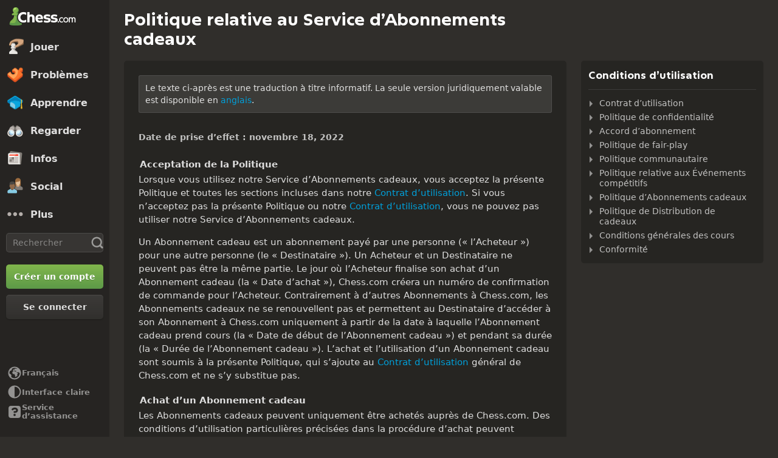

--- FILE ---
content_type: text/css
request_url: https://www.chess.com/bundles/app/css/policies.client.e5c39f60.css
body_size: 548
content:
.table-component{border-collapse:collapse;border-spacing:0;max-width:100%;width:100%}.table-component td,.table-component th{padding:.8rem}.table-component thead th{background-color:var(--color-bg-quaternary);color:var(--color-text-default);font-size:1.2rem;font-weight:600;padding:.8rem;text-align:left}.table-component:not(.table-no-borders) tr{border-top:.1rem solid var(--color-border-default)}.table-component:not(.table-no-borders) tr:first-child{border-top:0}.table-text-left{text-align:left!important}.table-text-right{text-align:right!important}.table-text-center{text-align:center!important}.table-hover tbody tr:hover{background-color:var(--color-bg-item-hovered)}.table-hover-subtle tbody tr:hover{background-color:var(--color-bg-subtlest)}.table-responsive{display:block;overflow-x:auto;width:100%}.table-responsive td,.table-responsive th{white-space:nowrap}.table-clickable td:not(.table-td-non-clickable){padding:0}.table-clickable a{display:block;padding:.8rem}.table-condensed tbody td,.table-condensed tfoot td{padding:.5rem .8rem}.policies-title{line-height:1.25;margin-bottom:2rem}.policies-content h2,.policies-content h3,.policies-content ol,.policies-content p,.policies-content ul,.policies-wrapper h2,.policies-wrapper h3,.policies-wrapper ol,.policies-wrapper p,.policies-wrapper ul{color:var(--color-text-bolder)}.policies-content h2,.policies-wrapper h2{margin-top:1.4rem;padding:.7rem .2rem}.policies-content h3,.policies-wrapper h3{margin-top:1rem;padding:.5rem .2rem .3rem}.policies-content a,.policies-wrapper a{color:var(--color-text-link)}.policies-content a:hover,.policies-wrapper a:hover{color:var(--color-text-link-hovered)}.policies-content p,.policies-wrapper p{font-size:1.5rem;line-height:1.5;margin-bottom:1.5rem}.policies-content p+.policies-textual-list,.policies-wrapper p+.policies-textual-list{margin-top:0}.policies-content address,.policies-wrapper address{font-style:normal;padding-left:2.8rem}.policies-table{min-width:45rem}.policies-table thead th{color:var(--color-gray-700)}.policies-table td,.policies-table th{vertical-align:top;white-space:normal;width:33%}.policies-disclaimer{background-color:var(--color-slate-50);border:.1rem solid var(--color-slate-100);border-radius:var(--radius-3);margin-bottom:3rem;padding:1rem}.dark-mode .policies-disclaimer{background-color:var(--color-transparent-white-10);border:.1rem solid var(--color-transparent-white-10)}.policies-effective-date{color:var(--color-text-default);font-weight:600;margin-bottom:2rem}.policies-textual-list{font-size:1.5rem;margin:.8rem 0 1.5rem 3rem;padding:0}.policies-textual-list>li{margin-bottom:.5rem}.policies-textual-list+h2,.policies-textual-list+h3,.policies-textual-list+p{margin-top:3rem}.policies-heading-item{cursor:pointer;position:relative}.policies-heading-item:hover .policies-icon.policies-link-icon{display:inline-grid}.policies-icon.policies-link-icon{color:var(--color-icon-default);cursor:pointer;display:none;left:-2rem;position:absolute;top:50%;transform:translateY(-50%)}.policies-icon.policies-link-icon:hover{color:var(--color-icon-default-hovered)}.policies-highlight{animation:policies-colorchange 3s;border-radius:var(--radius-5)}.policies-indent-left-small{padding-left:1.5rem}@media (min-width:48em){.policies-wrapper{padding:1.5rem}}@keyframes policies-colorchange{0%{background-color:transparent}50%{background-color:var(--globalColorNeutral100)}to{background-color:transparent}}

--- FILE ---
content_type: application/javascript
request_url: https://www.chess.com/bundles/app/js/policies.client.a5370d0a.js
body_size: 15607
content:
window.chesscom=window.chesscom||{};window.chesscom.routes=window.chesscom.routes||{};Object.assign(window.chesscom.routes,{web_security_onboarding:{tokens:[["text","/onboarding"]],defaults:{host:"www.chess.com"},requirements:{host:"(?!admin)(www|schach|ru|uk|ajedrez|fr|scacchi|sakk|schaken|szachy)?(\\.)?[^\\s]+",_locale:"af_ZA|ar_AR|az_AZ|be_BY|bg_BG|bn_BD|bs_BA|ca|cs_CZ|da_DK|de_DE|el_GR|en_US|es_ES|et_EE|eu_ES|fa_IR|fi_FI|fil_PH|fr_FR|gl_ES|he_IL|hi_IN|hr_HR|hu_HU|hy_AM|id_ID|is_IS|it_IT|ja_JP|ka_GE|ko_KR|lt_LT|lv_LV|nl_BE|ms_MY|nl_NL|no_NO|pl_PL|pt_BR|pt_PT|ro_RO|ru_RU|sk_SK|sl_SI|sq_AL|sr_RS|sv_SE|tk_TM|tr_TR|uk_UA|ur_PK|vi_VN|zh_CN|zh_HK|zh_TW"},hosttokens:[["variable","","(?!admin)(?:www|schach|ru|uk|ajedrez|fr|scacchi|sakk|schaken|szachy)?(?:\\.)?[^\\s]+","host",!0]],methods:[],schemes:["https"]},web_article_callback_list_authors:{tokens:[["text","/callback/articles/authors"]],defaults:{host:"www.chess.com"},requirements:{host:"(?!admin)(www|schach|ru|uk|ajedrez|fr|scacchi|sakk|schaken|szachy)?(\\.)?[^\\s]+",_locale:"af_ZA|ar_AR|az_AZ|be_BY|bg_BG|bn_BD|bs_BA|ca|cs_CZ|da_DK|de_DE|el_GR|en_US|es_ES|et_EE|eu_ES|fa_IR|fi_FI|fil_PH|fr_FR|gl_ES|he_IL|hi_IN|hr_HR|hu_HU|hy_AM|id_ID|is_IS|it_IT|ja_JP|ka_GE|ko_KR|lt_LT|lv_LV|nl_BE|ms_MY|nl_NL|no_NO|pl_PL|pt_BR|pt_PT|ro_RO|ru_RU|sk_SK|sl_SI|sq_AL|sr_RS|sv_SE|tk_TM|tr_TR|uk_UA|ur_PK|vi_VN|zh_CN|zh_HK|zh_TW"},hosttokens:[["variable","","(?!admin)(?:www|schach|ru|uk|ajedrez|fr|scacchi|sakk|schaken|szachy)?(?:\\.)?[^\\s]+","host",!0]],methods:[],schemes:["https"]},web_article_callback_lock_coments:{tokens:[["variable","/","[^/]++","id",!0],["text","/callback/articles/lock-comments"]],defaults:{host:"www.chess.com"},requirements:{host:"(?!admin)(www|schach|ru|uk|ajedrez|fr|scacchi|sakk|schaken|szachy)?(\\.)?[^\\s]+",_locale:"af_ZA|ar_AR|az_AZ|be_BY|bg_BG|bn_BD|bs_BA|ca|cs_CZ|da_DK|de_DE|el_GR|en_US|es_ES|et_EE|eu_ES|fa_IR|fi_FI|fil_PH|fr_FR|gl_ES|he_IL|hi_IN|hr_HR|hu_HU|hy_AM|id_ID|is_IS|it_IT|ja_JP|ka_GE|ko_KR|lt_LT|lv_LV|nl_BE|ms_MY|nl_NL|no_NO|pl_PL|pt_BR|pt_PT|ro_RO|ru_RU|sk_SK|sl_SI|sq_AL|sr_RS|sv_SE|tk_TM|tr_TR|uk_UA|ur_PK|vi_VN|zh_CN|zh_HK|zh_TW"},hosttokens:[["variable","","(?!admin)(?:www|schach|ru|uk|ajedrez|fr|scacchi|sakk|schaken|szachy)?(?:\\.)?[^\\s]+","host",!0]],methods:["POST"],schemes:["https"]},web_blog_callback_lock_coments:{tokens:[["variable","/","[^/]++","id",!0],["text","/callback/blog/lock-comments"]],defaults:{host:"www.chess.com"},requirements:{host:"(?!admin)(www|schach|ru|uk|ajedrez|fr|scacchi|sakk|schaken|szachy)?(\\.)?[^\\s]+",_locale:"af_ZA|ar_AR|az_AZ|be_BY|bg_BG|bn_BD|bs_BA|ca|cs_CZ|da_DK|de_DE|el_GR|en_US|es_ES|et_EE|eu_ES|fa_IR|fi_FI|fil_PH|fr_FR|gl_ES|he_IL|hi_IN|hr_HR|hu_HU|hy_AM|id_ID|is_IS|it_IT|ja_JP|ka_GE|ko_KR|lt_LT|lv_LV|nl_BE|ms_MY|nl_NL|no_NO|pl_PL|pt_BR|pt_PT|ro_RO|ru_RU|sk_SK|sl_SI|sq_AL|sr_RS|sv_SE|tk_TM|tr_TR|uk_UA|ur_PK|vi_VN|zh_CN|zh_HK|zh_TW"},hosttokens:[["variable","","(?!admin)(?:www|schach|ru|uk|ajedrez|fr|scacchi|sakk|schaken|szachy)?(?:\\.)?[^\\s]+","host",!0]],methods:["POST"],schemes:["https"]},web_news_callback_lock_coments:{tokens:[["variable","/","[^/]++","id",!0],["text","/callback/news/lock-comments"]],defaults:{host:"www.chess.com"},requirements:{host:"(?!admin)(www|schach|ru|uk|ajedrez|fr|scacchi|sakk|schaken|szachy)?(\\.)?[^\\s]+",_locale:"af_ZA|ar_AR|az_AZ|be_BY|bg_BG|bn_BD|bs_BA|ca|cs_CZ|da_DK|de_DE|el_GR|en_US|es_ES|et_EE|eu_ES|fa_IR|fi_FI|fil_PH|fr_FR|gl_ES|he_IL|hi_IN|hr_HR|hu_HU|hy_AM|id_ID|is_IS|it_IT|ja_JP|ka_GE|ko_KR|lt_LT|lv_LV|nl_BE|ms_MY|nl_NL|no_NO|pl_PL|pt_BR|pt_PT|ro_RO|ru_RU|sk_SK|sl_SI|sq_AL|sr_RS|sv_SE|tk_TM|tr_TR|uk_UA|ur_PK|vi_VN|zh_CN|zh_HK|zh_TW"},hosttokens:[["variable","","(?!admin)(?:www|schach|ru|uk|ajedrez|fr|scacchi|sakk|schaken|szachy)?(?:\\.)?[^\\s]+","host",!0]],methods:["POST"],schemes:["https"]},web_video_callback_lock_coments:{tokens:[["variable","/","[^/]++","id",!0],["text","/callback/video/lock-comments"]],defaults:{host:"www.chess.com"},requirements:{host:"(?!admin)(www|schach|ru|uk|ajedrez|fr|scacchi|sakk|schaken|szachy)?(\\.)?[^\\s]+",_locale:"af_ZA|ar_AR|az_AZ|be_BY|bg_BG|bn_BD|bs_BA|ca|cs_CZ|da_DK|de_DE|el_GR|en_US|es_ES|et_EE|eu_ES|fa_IR|fi_FI|fil_PH|fr_FR|gl_ES|he_IL|hi_IN|hr_HR|hu_HU|hy_AM|id_ID|is_IS|it_IT|ja_JP|ka_GE|ko_KR|lt_LT|lv_LV|nl_BE|ms_MY|nl_NL|no_NO|pl_PL|pt_BR|pt_PT|ro_RO|ru_RU|sk_SK|sl_SI|sq_AL|sr_RS|sv_SE|tk_TM|tr_TR|uk_UA|ur_PK|vi_VN|zh_CN|zh_HK|zh_TW"},hosttokens:[["variable","","(?!admin)(?:www|schach|ru|uk|ajedrez|fr|scacchi|sakk|schaken|szachy)?(?:\\.)?[^\\s]+","host",!0]],methods:["POST"],schemes:["https"]},web_content_callback_feature_article:{tokens:[["variable","/","[^/]++","id",!0],["text","/callback/content/feature/article"]],defaults:{host:"www.chess.com"},requirements:{host:"(?!admin)(www|schach|ru|uk|ajedrez|fr|scacchi|sakk|schaken|szachy)?(\\.)?[^\\s]+",_locale:"af_ZA|ar_AR|az_AZ|be_BY|bg_BG|bn_BD|bs_BA|ca|cs_CZ|da_DK|de_DE|el_GR|en_US|es_ES|et_EE|eu_ES|fa_IR|fi_FI|fil_PH|fr_FR|gl_ES|he_IL|hi_IN|hr_HR|hu_HU|hy_AM|id_ID|is_IS|it_IT|ja_JP|ka_GE|ko_KR|lt_LT|lv_LV|nl_BE|ms_MY|nl_NL|no_NO|pl_PL|pt_BR|pt_PT|ro_RO|ru_RU|sk_SK|sl_SI|sq_AL|sr_RS|sv_SE|tk_TM|tr_TR|uk_UA|ur_PK|vi_VN|zh_CN|zh_HK|zh_TW"},hosttokens:[["variable","","(?!admin)(?:www|schach|ru|uk|ajedrez|fr|scacchi|sakk|schaken|szachy)?(?:\\.)?[^\\s]+","host",!0]],methods:["POST"],schemes:["https"]},web_content_callback_feature_blog:{tokens:[["variable","/","[^/]++","id",!0],["text","/callback/content/feature/blog"]],defaults:{host:"www.chess.com"},requirements:{host:"(?!admin)(www|schach|ru|uk|ajedrez|fr|scacchi|sakk|schaken|szachy)?(\\.)?[^\\s]+",_locale:"af_ZA|ar_AR|az_AZ|be_BY|bg_BG|bn_BD|bs_BA|ca|cs_CZ|da_DK|de_DE|el_GR|en_US|es_ES|et_EE|eu_ES|fa_IR|fi_FI|fil_PH|fr_FR|gl_ES|he_IL|hi_IN|hr_HR|hu_HU|hy_AM|id_ID|is_IS|it_IT|ja_JP|ka_GE|ko_KR|lt_LT|lv_LV|nl_BE|ms_MY|nl_NL|no_NO|pl_PL|pt_BR|pt_PT|ro_RO|ru_RU|sk_SK|sl_SI|sq_AL|sr_RS|sv_SE|tk_TM|tr_TR|uk_UA|ur_PK|vi_VN|zh_CN|zh_HK|zh_TW"},hosttokens:[["variable","","(?!admin)(?:www|schach|ru|uk|ajedrez|fr|scacchi|sakk|schaken|szachy)?(?:\\.)?[^\\s]+","host",!0]],methods:["POST"],schemes:["https"]},web_content_callback_feature_lesson_course:{tokens:[["variable","/","[^/]++","id",!0],["text","/callback/content/feature/lesson_course"]],defaults:{host:"www.chess.com"},requirements:{host:"(?!admin)(www|schach|ru|uk|ajedrez|fr|scacchi|sakk|schaken|szachy)?(\\.)?[^\\s]+",_locale:"af_ZA|ar_AR|az_AZ|be_BY|bg_BG|bn_BD|bs_BA|ca|cs_CZ|da_DK|de_DE|el_GR|en_US|es_ES|et_EE|eu_ES|fa_IR|fi_FI|fil_PH|fr_FR|gl_ES|he_IL|hi_IN|hr_HR|hu_HU|hy_AM|id_ID|is_IS|it_IT|ja_JP|ka_GE|ko_KR|lt_LT|lv_LV|nl_BE|ms_MY|nl_NL|no_NO|pl_PL|pt_BR|pt_PT|ro_RO|ru_RU|sk_SK|sl_SI|sq_AL|sr_RS|sv_SE|tk_TM|tr_TR|uk_UA|ur_PK|vi_VN|zh_CN|zh_HK|zh_TW"},hosttokens:[["variable","","(?!admin)(?:www|schach|ru|uk|ajedrez|fr|scacchi|sakk|schaken|szachy)?(?:\\.)?[^\\s]+","host",!0]],methods:["POST"],schemes:["https"]},web_content_callback_feature_news:{tokens:[["variable","/","[^/]++","id",!0],["text","/callback/content/feature/news"]],defaults:{host:"www.chess.com"},requirements:{host:"(?!admin)(www|schach|ru|uk|ajedrez|fr|scacchi|sakk|schaken|szachy)?(\\.)?[^\\s]+",_locale:"af_ZA|ar_AR|az_AZ|be_BY|bg_BG|bn_BD|bs_BA|ca|cs_CZ|da_DK|de_DE|el_GR|en_US|es_ES|et_EE|eu_ES|fa_IR|fi_FI|fil_PH|fr_FR|gl_ES|he_IL|hi_IN|hr_HR|hu_HU|hy_AM|id_ID|is_IS|it_IT|ja_JP|ka_GE|ko_KR|lt_LT|lv_LV|nl_BE|ms_MY|nl_NL|no_NO|pl_PL|pt_BR|pt_PT|ro_RO|ru_RU|sk_SK|sl_SI|sq_AL|sr_RS|sv_SE|tk_TM|tr_TR|uk_UA|ur_PK|vi_VN|zh_CN|zh_HK|zh_TW"},hosttokens:[["variable","","(?!admin)(?:www|schach|ru|uk|ajedrez|fr|scacchi|sakk|schaken|szachy)?(?:\\.)?[^\\s]+","host",!0]],methods:["POST"],schemes:["https"]},web_content_callback_feature_chess_video:{tokens:[["variable","/","[^/]++","id",!0],["text","/callback/content/feature/chess_video"]],defaults:{host:"www.chess.com"},requirements:{host:"(?!admin)(www|schach|ru|uk|ajedrez|fr|scacchi|sakk|schaken|szachy)?(\\.)?[^\\s]+",_locale:"af_ZA|ar_AR|az_AZ|be_BY|bg_BG|bn_BD|bs_BA|ca|cs_CZ|da_DK|de_DE|el_GR|en_US|es_ES|et_EE|eu_ES|fa_IR|fi_FI|fil_PH|fr_FR|gl_ES|he_IL|hi_IN|hr_HR|hu_HU|hy_AM|id_ID|is_IS|it_IT|ja_JP|ka_GE|ko_KR|lt_LT|lv_LV|nl_BE|ms_MY|nl_NL|no_NO|pl_PL|pt_BR|pt_PT|ro_RO|ru_RU|sk_SK|sl_SI|sq_AL|sr_RS|sv_SE|tk_TM|tr_TR|uk_UA|ur_PK|vi_VN|zh_CN|zh_HK|zh_TW"},hosttokens:[["variable","","(?!admin)(?:www|schach|ru|uk|ajedrez|fr|scacchi|sakk|schaken|szachy)?(?:\\.)?[^\\s]+","host",!0]],methods:["POST"],schemes:["https"]},web_user_callback_set_content_language:{tokens:[["text","/callback/user/content-language/set"]],defaults:{host:"www.chess.com"},requirements:{host:"(?!admin)(www|schach|ru|uk|ajedrez|fr|scacchi|sakk|schaken|szachy)?(\\.)?[^\\s]+",_locale:"af_ZA|ar_AR|az_AZ|be_BY|bg_BG|bn_BD|bs_BA|ca|cs_CZ|da_DK|de_DE|el_GR|en_US|es_ES|et_EE|eu_ES|fa_IR|fi_FI|fil_PH|fr_FR|gl_ES|he_IL|hi_IN|hr_HR|hu_HU|hy_AM|id_ID|is_IS|it_IT|ja_JP|ka_GE|ko_KR|lt_LT|lv_LV|nl_BE|ms_MY|nl_NL|no_NO|pl_PL|pt_BR|pt_PT|ro_RO|ru_RU|sk_SK|sl_SI|sq_AL|sr_RS|sv_SE|tk_TM|tr_TR|uk_UA|ur_PK|vi_VN|zh_CN|zh_HK|zh_TW"},hosttokens:[["variable","","(?!admin)(?:www|schach|ru|uk|ajedrez|fr|scacchi|sakk|schaken|szachy)?(?:\\.)?[^\\s]+","host",!0]],methods:["POST"],schemes:["https"]},web_article_view:{tokens:[["variable","/","[^/]++","url",!0],["text","/article/view"]],defaults:{host:"www.chess.com"},requirements:{host:"(?!admin)(www|schach|ru|uk|ajedrez|fr|scacchi|sakk|schaken|szachy)?(\\.)?[^\\s]+",_locale:"af_ZA|ar_AR|az_AZ|be_BY|bg_BG|bn_BD|bs_BA|ca|cs_CZ|da_DK|de_DE|el_GR|en_US|es_ES|et_EE|eu_ES|fa_IR|fi_FI|fil_PH|fr_FR|gl_ES|he_IL|hi_IN|hr_HR|hu_HU|hy_AM|id_ID|is_IS|it_IT|ja_JP|ka_GE|ko_KR|lt_LT|lv_LV|nl_BE|ms_MY|nl_NL|no_NO|pl_PL|pt_BR|pt_PT|ro_RO|ru_RU|sk_SK|sl_SI|sq_AL|sr_RS|sv_SE|tk_TM|tr_TR|uk_UA|ur_PK|vi_VN|zh_CN|zh_HK|zh_TW"},hosttokens:[["variable","","(?!admin)(?:www|schach|ru|uk|ajedrez|fr|scacchi|sakk|schaken|szachy)?(?:\\.)?[^\\s]+","host",!0]],methods:[],schemes:["https"]},i18n_web_article_view:{tokens:[["variable","/","[^/]++","url",!0],["text","/article/view"],["variable","/","es|fr|de|pl|ru|sv|el|pt|it|zh|ja|ko|nl|hy|bg|hr|cs|da|fi|hu|lt|no|ro|sk|sl|tr|uk|af|ar|az|be|bs|et|fa|gl|he|hi|id|is|ka|lv|ms|pt-BR|sq|sr|vi|zh-HK|zh-TW|fil|nl-BE|bn|tk|uz|ca|ur|--locale--","_locale",!0]],defaults:{host:"www.chess.com",_locale:""},requirements:{host:"(?!admin)(www|schach|ru|uk|ajedrez|fr|scacchi|sakk|schaken|szachy)?(\\.)?[^\\s]+",_locale:"es|fr|de|pl|ru|sv|el|pt|it|zh|ja|ko|nl|hy|bg|hr|cs|da|fi|hu|lt|no|ro|sk|sl|tr|uk|af|ar|az|be|bs|et|fa|gl|he|hi|id|is|ka|lv|ms|pt-BR|sq|sr|vi|zh-HK|zh-TW|fil|nl-BE|bn|tk|uz|ca|ur|--locale--"},hosttokens:[["variable","","(?!admin)(?:www|schach|ru|uk|ajedrez|fr|scacchi|sakk|schaken|szachy)?(?:\\.)?[^\\s]+","host",!0]],methods:[],schemes:["https"]},web_security_login_and_go:{tokens:[["text","/login_and_go"]],defaults:{host:"www.chess.com"},requirements:{host:"(?!admin)(www|schach|ru|uk|ajedrez|fr|scacchi|sakk|schaken|szachy)?(\\.)?[^\\s]+",_locale:"af_ZA|ar_AR|az_AZ|be_BY|bg_BG|bn_BD|bs_BA|ca|cs_CZ|da_DK|de_DE|el_GR|en_US|es_ES|et_EE|eu_ES|fa_IR|fi_FI|fil_PH|fr_FR|gl_ES|he_IL|hi_IN|hr_HR|hu_HU|hy_AM|id_ID|is_IS|it_IT|ja_JP|ka_GE|ko_KR|lt_LT|lv_LV|nl_BE|ms_MY|nl_NL|no_NO|pl_PL|pt_BR|pt_PT|ro_RO|ru_RU|sk_SK|sl_SI|sq_AL|sr_RS|sv_SE|tk_TM|tr_TR|uk_UA|ur_PK|vi_VN|zh_CN|zh_HK|zh_TW"},hosttokens:[["variable","","(?!admin)(?:www|schach|ru|uk|ajedrez|fr|scacchi|sakk|schaken|szachy)?(?:\\.)?[^\\s]+","host",!0]],methods:[],schemes:["https"]},i18n_web_security_login_and_go:{tokens:[["text","/login_and_go"],["variable","/","es|fr|de|pl|ru|sv|el|pt|it|zh|ja|ko|nl|hy|bg|hr|cs|da|fi|hu|lt|no|ro|sk|sl|tr|uk|af|ar|az|be|bs|et|fa|gl|he|hi|id|is|ka|lv|ms|pt-BR|sq|sr|vi|zh-HK|zh-TW|fil|nl-BE|bn|tk|uz|ca|ur|--locale--","_locale",!0]],defaults:{host:"www.chess.com",_locale:""},requirements:{host:"(?!admin)(www|schach|ru|uk|ajedrez|fr|scacchi|sakk|schaken|szachy)?(\\.)?[^\\s]+",_locale:"es|fr|de|pl|ru|sv|el|pt|it|zh|ja|ko|nl|hy|bg|hr|cs|da|fi|hu|lt|no|ro|sk|sl|tr|uk|af|ar|az|be|bs|et|fa|gl|he|hi|id|is|ka|lv|ms|pt-BR|sq|sr|vi|zh-HK|zh-TW|fil|nl-BE|bn|tk|uz|ca|ur|--locale--"},hosttokens:[["variable","","(?!admin)(?:www|schach|ru|uk|ajedrez|fr|scacchi|sakk|schaken|szachy)?(?:\\.)?[^\\s]+","host",!0]],methods:[],schemes:["https"]},web_survey_callback_vote:{tokens:[["variable","/","\\d+","optionId",!0],["text","/vote"],["variable","/","\\d+","id",!0],["text","/callback/survey"]],defaults:{host:"www.chess.com"},requirements:{id:"\\d+",optionId:"\\d+",host:"(?!admin)(www|schach|ru|uk|ajedrez|fr|scacchi|sakk|schaken|szachy)?(\\.)?[^\\s]+",_locale:"af_ZA|ar_AR|az_AZ|be_BY|bg_BG|bn_BD|bs_BA|ca|cs_CZ|da_DK|de_DE|el_GR|en_US|es_ES|et_EE|eu_ES|fa_IR|fi_FI|fil_PH|fr_FR|gl_ES|he_IL|hi_IN|hr_HR|hu_HU|hy_AM|id_ID|is_IS|it_IT|ja_JP|ka_GE|ko_KR|lt_LT|lv_LV|nl_BE|ms_MY|nl_NL|no_NO|pl_PL|pt_BR|pt_PT|ro_RO|ru_RU|sk_SK|sl_SI|sq_AL|sr_RS|sv_SE|tk_TM|tr_TR|uk_UA|ur_PK|vi_VN|zh_CN|zh_HK|zh_TW"},hosttokens:[["variable","","(?!admin)(?:www|schach|ru|uk|ajedrez|fr|scacchi|sakk|schaken|szachy)?(?:\\.)?[^\\s]+","host",!0]],methods:["POST"],schemes:["https"]},web_team_match_view:{tokens:[["variable","/","\\d+","match",!0],["text","/club/matches"]],defaults:{host:"www.chess.com"},requirements:{match:"\\d+",host:"(?!admin)(www|schach|ru|uk|ajedrez|fr|scacchi|sakk|schaken|szachy)?(\\.)?[^\\s]+",_locale:"af_ZA|ar_AR|az_AZ|be_BY|bg_BG|bn_BD|bs_BA|ca|cs_CZ|da_DK|de_DE|el_GR|en_US|es_ES|et_EE|eu_ES|fa_IR|fi_FI|fil_PH|fr_FR|gl_ES|he_IL|hi_IN|hr_HR|hu_HU|hy_AM|id_ID|is_IS|it_IT|ja_JP|ka_GE|ko_KR|lt_LT|lv_LV|nl_BE|ms_MY|nl_NL|no_NO|pl_PL|pt_BR|pt_PT|ro_RO|ru_RU|sk_SK|sl_SI|sq_AL|sr_RS|sv_SE|tk_TM|tr_TR|uk_UA|ur_PK|vi_VN|zh_CN|zh_HK|zh_TW"},hosttokens:[["variable","","(?!admin)(?:www|schach|ru|uk|ajedrez|fr|scacchi|sakk|schaken|szachy)?(?:\\.)?[^\\s]+","host",!0]],methods:[],schemes:["https"]},i18n_web_team_match_view:{tokens:[["variable","/","\\d+","match",!0],["text","/club/matches"],["variable","/","es|fr|de|pl|ru|sv|el|pt|it|zh|ja|ko|nl|hy|bg|hr|cs|da|fi|hu|lt|no|ro|sk|sl|tr|uk|af|ar|az|be|bs|et|fa|gl|he|hi|id|is|ka|lv|ms|pt-BR|sq|sr|vi|zh-HK|zh-TW|fil|nl-BE|bn|tk|uz|ca|ur|--locale--","_locale",!0]],defaults:{host:"www.chess.com",_locale:""},requirements:{match:"\\d+",host:"(?!admin)(www|schach|ru|uk|ajedrez|fr|scacchi|sakk|schaken|szachy)?(\\.)?[^\\s]+",_locale:"es|fr|de|pl|ru|sv|el|pt|it|zh|ja|ko|nl|hy|bg|hr|cs|da|fi|hu|lt|no|ro|sk|sl|tr|uk|af|ar|az|be|bs|et|fa|gl|he|hi|id|is|ka|lv|ms|pt-BR|sq|sr|vi|zh-HK|zh-TW|fil|nl-BE|bn|tk|uz|ca|ur|--locale--"},hosttokens:[["variable","","(?!admin)(?:www|schach|ru|uk|ajedrez|fr|scacchi|sakk|schaken|szachy)?(?:\\.)?[^\\s]+","host",!0]],methods:[],schemes:["https"]},web_tournament_view:{tokens:[["variable","/","[^/]++","url",!0],["text","/tournament"]],defaults:{host:"www.chess.com"},requirements:{host:"(?!admin)(www|schach|ru|uk|ajedrez|fr|scacchi|sakk|schaken|szachy)?(\\.)?[^\\s]+",_locale:"af_ZA|ar_AR|az_AZ|be_BY|bg_BG|bn_BD|bs_BA|ca|cs_CZ|da_DK|de_DE|el_GR|en_US|es_ES|et_EE|eu_ES|fa_IR|fi_FI|fil_PH|fr_FR|gl_ES|he_IL|hi_IN|hr_HR|hu_HU|hy_AM|id_ID|is_IS|it_IT|ja_JP|ka_GE|ko_KR|lt_LT|lv_LV|nl_BE|ms_MY|nl_NL|no_NO|pl_PL|pt_BR|pt_PT|ro_RO|ru_RU|sk_SK|sl_SI|sq_AL|sr_RS|sv_SE|tk_TM|tr_TR|uk_UA|ur_PK|vi_VN|zh_CN|zh_HK|zh_TW"},hosttokens:[["variable","","(?!admin)(?:www|schach|ru|uk|ajedrez|fr|scacchi|sakk|schaken|szachy)?(?:\\.)?[^\\s]+","host",!0]],methods:[],schemes:["https"]},i18n_web_tournament_view:{tokens:[["variable","/","[^/]++","url",!0],["text","/tournament"],["variable","/","es|fr|de|pl|ru|sv|el|pt|it|zh|ja|ko|nl|hy|bg|hr|cs|da|fi|hu|lt|no|ro|sk|sl|tr|uk|af|ar|az|be|bs|et|fa|gl|he|hi|id|is|ka|lv|ms|pt-BR|sq|sr|vi|zh-HK|zh-TW|fil|nl-BE|bn|tk|uz|ca|ur|--locale--","_locale",!0]],defaults:{host:"www.chess.com",_locale:""},requirements:{host:"(?!admin)(www|schach|ru|uk|ajedrez|fr|scacchi|sakk|schaken|szachy)?(\\.)?[^\\s]+",_locale:"es|fr|de|pl|ru|sv|el|pt|it|zh|ja|ko|nl|hy|bg|hr|cs|da|fi|hu|lt|no|ro|sk|sl|tr|uk|af|ar|az|be|bs|et|fa|gl|he|hi|id|is|ka|lv|ms|pt-BR|sq|sr|vi|zh-HK|zh-TW|fil|nl-BE|bn|tk|uz|ca|ur|--locale--"},hosttokens:[["variable","","(?!admin)(?:www|schach|ru|uk|ajedrez|fr|scacchi|sakk|schaken|szachy)?(?:\\.)?[^\\s]+","host",!0]],methods:[],schemes:["https"]},web_member_view:{tokens:[["variable","/","[^/]++","username",!0],["text","/member"]],defaults:{host:"www.chess.com"},requirements:{host:"(?!admin)(www|schach|ru|uk|ajedrez|fr|scacchi|sakk|schaken|szachy)?(\\.)?[^\\s]+",_locale:"af_ZA|ar_AR|az_AZ|be_BY|bg_BG|bn_BD|bs_BA|ca|cs_CZ|da_DK|de_DE|el_GR|en_US|es_ES|et_EE|eu_ES|fa_IR|fi_FI|fil_PH|fr_FR|gl_ES|he_IL|hi_IN|hr_HR|hu_HU|hy_AM|id_ID|is_IS|it_IT|ja_JP|ka_GE|ko_KR|lt_LT|lv_LV|nl_BE|ms_MY|nl_NL|no_NO|pl_PL|pt_BR|pt_PT|ro_RO|ru_RU|sk_SK|sl_SI|sq_AL|sr_RS|sv_SE|tk_TM|tr_TR|uk_UA|ur_PK|vi_VN|zh_CN|zh_HK|zh_TW"},hosttokens:[["variable","","(?!admin)(?:www|schach|ru|uk|ajedrez|fr|scacchi|sakk|schaken|szachy)?(?:\\.)?[^\\s]+","host",!0]],methods:["GET","POST"],schemes:["https"]},i18n_web_member_view:{tokens:[["variable","/","[^/]++","username",!0],["text","/member"],["variable","/","es|fr|de|pl|ru|sv|el|pt|it|zh|ja|ko|nl|hy|bg|hr|cs|da|fi|hu|lt|no|ro|sk|sl|tr|uk|af|ar|az|be|bs|et|fa|gl|he|hi|id|is|ka|lv|ms|pt-BR|sq|sr|vi|zh-HK|zh-TW|fil|nl-BE|bn|tk|uz|ca|ur|--locale--","_locale",!0]],defaults:{host:"www.chess.com",_locale:""},requirements:{host:"(?!admin)(www|schach|ru|uk|ajedrez|fr|scacchi|sakk|schaken|szachy)?(\\.)?[^\\s]+",_locale:"es|fr|de|pl|ru|sv|el|pt|it|zh|ja|ko|nl|hy|bg|hr|cs|da|fi|hu|lt|no|ro|sk|sl|tr|uk|af|ar|az|be|bs|et|fa|gl|he|hi|id|is|ka|lv|ms|pt-BR|sq|sr|vi|zh-HK|zh-TW|fil|nl-BE|bn|tk|uz|ca|ur|--locale--"},hosttokens:[["variable","","(?!admin)(?:www|schach|ru|uk|ajedrez|fr|scacchi|sakk|schaken|szachy)?(?:\\.)?[^\\s]+","host",!0]],methods:["GET","POST"],schemes:["https"]}});!function(){var e={37634:function(e,t){var r,a,n;!function(s,o){a=[],void 0===(n="function"==typeof(r=o().Routing)?r.apply(t,a):r)||(e.exports=n)}(0,function(){var e={};"use strict";e.__esModule=!0;e.Routing=e.Router=void 0;var t=function(){function Router2(e,t){this.context_=e||{base_url:"",prefix:"",host:"",port:"",scheme:"",locale:""};this.setRoutes(t||{})}return Router2.getInstance=function(){return e.Routing},Router2.setData=function(e){Router2.getInstance().setRoutingData(e)},Router2.prototype.setRoutingData=function(e){this.setBaseUrl(e.base_url);this.setRoutes(e.routes);void 0!==e.prefix&&this.setPrefix(e.prefix);void 0!==e.port&&this.setPort(e.port);void 0!==e.locale&&this.setLocale(e.locale);this.setHost(e.host);void 0!==e.scheme&&this.setScheme(e.scheme)},Router2.prototype.setRoutes=function(e){this.routes_=Object.freeze(e)},Router2.prototype.getRoutes=function(){return this.routes_},Router2.prototype.setBaseUrl=function(e){this.context_.base_url=e},Router2.prototype.getBaseUrl=function(){return this.context_.base_url},Router2.prototype.setPrefix=function(e){this.context_.prefix=e},Router2.prototype.setScheme=function(e){this.context_.scheme=e},Router2.prototype.getScheme=function(){return this.context_.scheme},Router2.prototype.setHost=function(e){this.context_.host=e},Router2.prototype.getHost=function(){return this.context_.host},Router2.prototype.setPort=function(e){this.context_.port=e},Router2.prototype.getPort=function(){return this.context_.port},Router2.prototype.setLocale=function(e){this.context_.locale=e},Router2.prototype.getLocale=function(){return this.context_.locale},Router2.prototype.buildQueryParams=function(e,t,r){var a,n=this,s=new RegExp(/\[\]$/);if(t instanceof Array)t.forEach(function(t,a){s.test(e)?r(e,t):n.buildQueryParams(e+"["+("object"==typeof t?a:"")+"]",t,r)});else if("object"==typeof t)for(a in t)this.buildQueryParams(e+"["+a+"]",t[a],r);else r(e,t)},Router2.prototype.getRoute=function(e){var t=[this.context_.prefix+e,e+"."+this.context_.locale,this.context_.prefix+e+"."+this.context_.locale,e];for(var r in t)if(t[r]in this.routes_)return this.routes_[t[r]];throw Error('The route "'+e+'" does not exist.')},Router2.prototype.generate=function(e,t,r){var a=this.getRoute(e),n=t||{},s=Object.assign({},n),o="",i=!0,c="",_=void 0===this.getPort()||null===this.getPort()?"":this.getPort();a.tokens.forEach(function(t){if("text"===t[0]&&"string"==typeof t[1]){o=Router2.encodePathComponent(t[1])+o;i=!1;return}if("variable"===t[0]){6===t.length&&!0===t[5]&&(i=!1);var r=a.defaults&&!Array.isArray(a.defaults)&&"string"==typeof t[3]&&t[3]in a.defaults;if(!1===i||!r||"string"==typeof t[3]&&t[3]in n&&!Array.isArray(a.defaults)&&n[t[3]]!=a.defaults[t[3]]){var c=void 0;if("string"==typeof t[3]&&t[3]in n){c=n[t[3]];delete s[t[3]]}else if("string"==typeof t[3]&&r&&!Array.isArray(a.defaults))c=a.defaults[t[3]];else if(i)return;else throw Error('The route "'+e+'" requires the parameter "'+t[3]+'".');var _=!0===c||!1===c||""===c;if(!_||!i){var l=Router2.encodePathComponent(c);"null"===l&&null===c&&(l="");o=t[1]+l+o}i=!1}else r&&"string"==typeof t[3]&&t[3]in s&&delete s[t[3]];return}throw Error('The token type "'+t[0]+'" is not supported.')});""===o&&(o="/");a.hosttokens.forEach(function(e){var t;if("text"===e[0]){c=e[1]+c;return}if("variable"===e[0]){if(e[3]in n){t=n[e[3]];delete s[e[3]]}else a.defaults&&!Array.isArray(a.defaults)&&e[3]in a.defaults&&(t=a.defaults[e[3]]);c=e[1]+t+c}});o=this.context_.base_url+o;if(a.requirements&&"_scheme"in a.requirements&&this.getScheme()!=a.requirements._scheme){var l=c||this.getHost();o=a.requirements._scheme+"://"+l+(l.indexOf(":"+_)>-1||""===_?"":":"+_)+o}else if(void 0!==a.schemes&&void 0!==a.schemes[0]&&this.getScheme()!==a.schemes[0]){var l=c||this.getHost();o=a.schemes[0]+"://"+l+(l.indexOf(":"+_)>-1||""===_?"":":"+_)+o}else c&&this.getHost()!==c+(c.indexOf(":"+_)>-1||""===_?"":":"+_)?o=this.getScheme()+"://"+c+(c.indexOf(":"+_)>-1||""===_?"":":"+_)+o:!0===r&&(o=this.getScheme()+"://"+this.getHost()+(this.getHost().indexOf(":"+_)>-1||""===_?"":":"+_)+o);if(Object.keys(s).length>0){var u=[],add=function(e,t){t=null===(t="function"==typeof t?t():t)?"":t;u.push(Router2.encodeQueryComponent(e)+"="+Router2.encodeQueryComponent(t))};for(var h in s)s.hasOwnProperty(h)&&this.buildQueryParams(h,s[h],add);o=o+"?"+u.join("&")}return o},Router2.customEncodeURIComponent=function(e){return encodeURIComponent(e).replace(/%2F/g,"/").replace(/%40/g,"@").replace(/%3A/g,":").replace(/%21/g,"!").replace(/%3B/g,";").replace(/%2C/g,",").replace(/%2A/g,"*").replace(/\(/g,"%28").replace(/\)/g,"%29").replace(/'/g,"%27")},Router2.encodePathComponent=function(e){return Router2.customEncodeURIComponent(e).replace(/%3D/g,"=").replace(/%2B/g,"+").replace(/%21/g,"!").replace(/%7C/g,"|")},Router2.encodeQueryComponent=function(e){return Router2.customEncodeURIComponent(e).replace(/%3F/g,"?")},Router2}();return e.Router=t,e.Routing=new t,e.default=e.Routing,{Router:e.Router,Routing:e.Routing}})},37901:function(e){e.exports=uid;function uid(e){return e=e||7,Math.random().toString(35).substr(2,e)}},98583:function(e,t,r){e.exports=r(62803)(7660)},62803:function(e){"use strict";e.exports=vueDLL}},t={};function __webpack_require__(r){var a=t[r];if(void 0!==a)return a.exports;var n=t[r]={id:r,loaded:!1,exports:{}};return e[r].call(n.exports,n,n.exports,__webpack_require__),n.loaded=!0,n.exports}__webpack_require__.m=e;!function(){__webpack_require__.n=function(e){var t=e&&e.__esModule?function(){return e.default}:function(){return e};return __webpack_require__.d(t,{a:t}),t}}();!function(){__webpack_require__.d=function(e,t){for(var r in t)__webpack_require__.o(t,r)&&!__webpack_require__.o(e,r)&&Object.defineProperty(e,r,{enumerable:!0,get:t[r]})}}();!function(){__webpack_require__.f={};__webpack_require__.e=function(e){return Promise.all(Object.keys(__webpack_require__.f).reduce(function(t,r){return __webpack_require__.f[r](e,t),t},[]))}}();!function(){__webpack_require__.u=function(e){if(8440===e)return"web.chunk.client.43e24851.js"}}();!function(){__webpack_require__.miniCssF=function(e){}}();!function(){__webpack_require__.g=function(){if("object"==typeof globalThis)return globalThis;try{return this||Function("return this")()}catch(e){if("object"==typeof window)return window}}()}();!function(){__webpack_require__.hmd=function(e){return(e=Object.create(e)).children||(e.children=[]),Object.defineProperty(e,"exports",{enumerable:!0,set:function(){throw Error("ES Modules may not assign module.exports or exports.*, Use ESM export syntax, instead: "+e.id)}}),e}}();!function(){__webpack_require__.o=function(e,t){return Object.prototype.hasOwnProperty.call(e,t)}}();!function(){var e={},t="client:";__webpack_require__.l=function(r,a,n,s){if(e[r])return void e[r].push(a);if(void 0!==n)for(var o,i,c=document.getElementsByTagName("script"),_=0;_<c.length;_++){var l=c[_];if(l.getAttribute("src")==r||l.getAttribute("data-webpack")==t+n){o=l;break}}if(!o){i=!0;(o=document.createElement("script")).charset="utf-8";o.timeout=120;__webpack_require__.nc&&o.setAttribute("nonce",__webpack_require__.nc);o.setAttribute("data-webpack",t+n);o.src=r}e[r]=[a];var onScriptComplete=function(t,a){o.onerror=o.onload=null;clearTimeout(u);var n=e[r];delete e[r];o.parentNode&&o.parentNode.removeChild(o);n&&n.forEach(function(e){return e(a)});if(t)return t(a)},u=setTimeout(onScriptComplete.bind(null,void 0,{type:"timeout",target:o}),12e4);o.onerror=onScriptComplete.bind(null,o.onerror);o.onload=onScriptComplete.bind(null,o.onload);i&&document.head.appendChild(o)}}();!function(){__webpack_require__.r=function(e){"undefined"!=typeof Symbol&&Symbol.toStringTag&&Object.defineProperty(e,Symbol.toStringTag,{value:"Module"});Object.defineProperty(e,"__esModule",{value:!0})}}();!function(){__webpack_require__.p="/bundles/app/js/"}();!function(){var e=__webpack_require__.u,t=__webpack_require__.e,r={},a={};__webpack_require__.u=function(t){return e(t)+(r.hasOwnProperty(t)?"?"+r[t]:"")};__webpack_require__.e=function(n){return t(n).catch(function(t){var s=a.hasOwnProperty(n)?a[n]:2;if(s<1){var o=e(n);t.message="Loading chunk "+n+" failed after 2 retries.\n("+o+")";t.request=o;throw t}return new Promise(function(e){var t=2-s+1;setTimeout(function(){var o="&retry-attempt="+t;r[n]="cache-bust=true"+o;a[n]=s-1;e(__webpack_require__.e(n))},function(){return 0}(t))})})}}();!function(){var e={1365:0};__webpack_require__.f.j=function(t,r){var a=__webpack_require__.o(e,t)?e[t]:void 0;if(0!==a)if(a)r.push(a[2]);else{var n=new Promise(function(r,n){a=e[t]=[r,n]});r.push(a[2]=n);var s=__webpack_require__.p+__webpack_require__.u(t),o=Error();__webpack_require__.l(s,function(r){if(__webpack_require__.o(e,t)){0!==(a=e[t])&&(e[t]=void 0);if(a){var n=r&&("load"===r.type?"missing":r.type),s=r&&r.target&&r.target.src;o.message="Loading chunk "+t+" failed.\n("+n+": "+s+")";o.name="ChunkLoadError";o.type=n;o.request=s;a[1](o)}}},"chunk-"+t,t)}};var webpackJsonpCallback=function(t,r){var a,n,s=r[0],o=r[1],i=r[2],c=0;if(s.some(function(t){return 0!==e[t]})){for(a in o)__webpack_require__.o(o,a)&&(__webpack_require__.m[a]=o[a]);i&&i(__webpack_require__)}t&&t(r);for(;c<s.length;c++){n=s[c];__webpack_require__.o(e,n)&&e[n]&&e[n][0]();e[n]=0}},t=("undefined"!=typeof self?self:this).wpChessCom_40b46873=("undefined"!=typeof self?self:this).wpChessCom_40b46873||[];t.forEach(webpackJsonpCallback.bind(null,0));t.push=webpackJsonpCallback.bind(null,t.push.bind(t))}();!function(){"use strict";var e=__webpack_require__(98583),t=__webpack_require__.n(e);let{entries:r,setPrototypeOf:a,isFrozen:n,getPrototypeOf:s,getOwnPropertyDescriptor:o}=Object,{freeze:i,seal:c,create:_}=Object,{apply:l,construct:u}="undefined"!=typeof Reflect&&Reflect;i||(i=function freeze(e){return e});c||(c=function seal(e){return e});l||(l=function apply(e,t,r){return e.apply(t,r)});u||(u=function construct(e,t){return new e(...t)});let h=unapply(Array.prototype.forEach),d=unapply(Array.prototype.lastIndexOf),f=unapply(Array.prototype.pop),p=unapply(Array.prototype.push),m=unapply(Array.prototype.splice),k=unapply(String.prototype.toLowerCase),w=unapply(String.prototype.toString),b=unapply(String.prototype.match),g=unapply(String.prototype.replace),y=unapply(String.prototype.indexOf),S=unapply(String.prototype.trim),R=unapply(Object.prototype.hasOwnProperty),E=unapply(RegExp.prototype.test),T=unconstruct(TypeError);function unapply(e){return function(t){t instanceof RegExp&&(t.lastIndex=0);for(var r=arguments.length,a=Array(r>1?r-1:0),n=1;n<r;n++)a[n-1]=arguments[n];return l(e,t,a)}}function unconstruct(e){return function(){for(var t=arguments.length,r=Array(t),a=0;a<t;a++)r[a]=arguments[a];return u(e,r)}}function addToSet(e,t){let r=arguments.length>2&&void 0!==arguments[2]?arguments[2]:k;a&&a(e,null);let s=t.length;for(;s--;){let a=t[s];if("string"==typeof a){let e=r(a);if(e!==a){n(t)||(t[s]=e);a=e}}e[a]=!0}return e}function cleanArray(e){for(let t=0;t<e.length;t++)R(e,t)||(e[t]=null);return e}function clone(e){let t=_(null);for(let[a,n]of r(e))R(e,a)&&(Array.isArray(n)?t[a]=cleanArray(n):n&&"object"==typeof n&&n.constructor===Object?t[a]=clone(n):t[a]=n);return t}function lookupGetter(e,t){for(;null!==e;){let r=o(e,t);if(r){if(r.get)return unapply(r.get);if("function"==typeof r.value)return unapply(r.value)}e=s(e)}return function fallbackValue(){return null}}let v=i(["a","abbr","acronym","address","area","article","aside","audio","b","bdi","bdo","big","blink","blockquote","body","br","button","canvas","caption","center","cite","code","col","colgroup","content","data","datalist","dd","decorator","del","details","dfn","dialog","dir","div","dl","dt","element","em","fieldset","figcaption","figure","font","footer","form","h1","h2","h3","h4","h5","h6","head","header","hgroup","hr","html","i","img","input","ins","kbd","label","legend","li","main","map","mark","marquee","menu","menuitem","meter","nav","nobr","ol","optgroup","option","output","p","picture","pre","progress","q","rp","rt","ruby","s","samp","section","select","shadow","small","source","spacer","span","strike","strong","style","sub","summary","sup","table","tbody","td","template","textarea","tfoot","th","thead","time","tr","track","tt","u","ul","var","video","wbr"]),A=i(["svg","a","altglyph","altglyphdef","altglyphitem","animatecolor","animatemotion","animatetransform","circle","clippath","defs","desc","ellipse","filter","font","g","glyph","glyphref","hkern","image","line","lineargradient","marker","mask","metadata","mpath","path","pattern","polygon","polyline","radialgradient","rect","stop","style","switch","symbol","text","textpath","title","tref","tspan","view","vkern"]),z=i(["feBlend","feColorMatrix","feComponentTransfer","feComposite","feConvolveMatrix","feDiffuseLighting","feDisplacementMap","feDistantLight","feDropShadow","feFlood","feFuncA","feFuncB","feFuncG","feFuncR","feGaussianBlur","feImage","feMerge","feMergeNode","feMorphology","feOffset","fePointLight","feSpecularLighting","feSpotLight","feTile","feTurbulence"]),I=i(["animate","color-profile","cursor","discard","font-face","font-face-format","font-face-name","font-face-src","font-face-uri","foreignobject","hatch","hatchpath","mesh","meshgradient","meshpatch","meshrow","missing-glyph","script","set","solidcolor","unknown","use"]),L=i(["math","menclose","merror","mfenced","mfrac","mglyph","mi","mlabeledtr","mmultiscripts","mn","mo","mover","mpadded","mphantom","mroot","mrow","ms","mspace","msqrt","mstyle","msub","msup","msubsup","mtable","mtd","mtext","mtr","munder","munderover","mprescripts"]),N=i(["maction","maligngroup","malignmark","mlongdiv","mscarries","mscarry","msgroup","mstack","msline","msrow","semantics","annotation","annotation-xml","mprescripts","none"]),O=i(["#text"]),P=i(["accept","action","align","alt","autocapitalize","autocomplete","autopictureinpicture","autoplay","background","bgcolor","border","capture","cellpadding","cellspacing","checked","cite","class","clear","color","cols","colspan","controls","controlslist","coords","crossorigin","datetime","decoding","default","dir","disabled","disablepictureinpicture","disableremoteplayback","download","draggable","enctype","enterkeyhint","face","for","headers","height","hidden","high","href","hreflang","id","inputmode","integrity","ismap","kind","label","lang","list","loading","loop","low","max","maxlength","media","method","min","minlength","multiple","muted","name","nonce","noshade","novalidate","nowrap","open","optimum","pattern","placeholder","playsinline","popover","popovertarget","popovertargetaction","poster","preload","pubdate","radiogroup","readonly","rel","required","rev","reversed","role","rows","rowspan","spellcheck","scope","selected","shape","size","sizes","span","srclang","start","src","srcset","step","style","summary","tabindex","title","translate","type","usemap","valign","value","width","wrap","xmlns","slot"]),x=i(["accent-height","accumulate","additive","alignment-baseline","amplitude","ascent","attributename","attributetype","azimuth","basefrequency","baseline-shift","begin","bias","by","class","clip","clippathunits","clip-path","clip-rule","color","color-interpolation","color-interpolation-filters","color-profile","color-rendering","cx","cy","d","dx","dy","diffuseconstant","direction","display","divisor","dur","edgemode","elevation","end","exponent","fill","fill-opacity","fill-rule","filter","filterunits","flood-color","flood-opacity","font-family","font-size","font-size-adjust","font-stretch","font-style","font-variant","font-weight","fx","fy","g1","g2","glyph-name","glyphref","gradientunits","gradienttransform","height","href","id","image-rendering","in","in2","intercept","k","k1","k2","k3","k4","kerning","keypoints","keysplines","keytimes","lang","lengthadjust","letter-spacing","kernelmatrix","kernelunitlength","lighting-color","local","marker-end","marker-mid","marker-start","markerheight","markerunits","markerwidth","maskcontentunits","maskunits","max","mask","media","method","mode","min","name","numoctaves","offset","operator","opacity","order","orient","orientation","origin","overflow","paint-order","path","pathlength","patterncontentunits","patterntransform","patternunits","points","preservealpha","preserveaspectratio","primitiveunits","r","rx","ry","radius","refx","refy","repeatcount","repeatdur","restart","result","rotate","scale","seed","shape-rendering","slope","specularconstant","specularexponent","spreadmethod","startoffset","stddeviation","stitchtiles","stop-color","stop-opacity","stroke-dasharray","stroke-dashoffset","stroke-linecap","stroke-linejoin","stroke-miterlimit","stroke-opacity","stroke","stroke-width","style","surfacescale","systemlanguage","tabindex","tablevalues","targetx","targety","transform","transform-origin","text-anchor","text-decoration","text-rendering","textlength","type","u1","u2","unicode","values","viewbox","visibility","version","vert-adv-y","vert-origin-x","vert-origin-y","width","word-spacing","wrap","writing-mode","xchannelselector","ychannelselector","x","x1","x2","xmlns","y","y1","y2","z","zoomandpan"]),D=i(["accent","accentunder","align","bevelled","close","columnsalign","columnlines","columnspan","denomalign","depth","dir","display","displaystyle","encoding","fence","frame","height","href","id","largeop","length","linethickness","lspace","lquote","mathbackground","mathcolor","mathsize","mathvariant","maxsize","minsize","movablelimits","notation","numalign","open","rowalign","rowlines","rowspacing","rowspan","rspace","rquote","scriptlevel","scriptminsize","scriptsizemultiplier","selection","separator","separators","stretchy","subscriptshift","supscriptshift","symmetric","voffset","width","xmlns"]),C=i(["xlink:href","xml:id","xlink:title","xml:space","xmlns:xlink"]),M=c(/\{\{[\w\W]*|[\w\W]*\}\}/gm),B=c(/<%[\w\W]*|[\w\W]*%>/gm),H=c(/\$\{[\w\W]*/gm),U=c(/^data-[\-\w.\u00B7-\uFFFF]+$/),q=c(/^aria-[\-\w]+$/),j=c(/^(?:(?:(?:f|ht)tps?|mailto|tel|callto|sms|cid|xmpp):|[^a-z]|[a-z+.\-]+(?:[^a-z+.\-:]|$))/i),K=c(/^(?:\w+script|data):/i),F=c(/[\u0000-\u0020\u00A0\u1680\u180E\u2000-\u2029\u205F\u3000]/g),G=c(/^html$/i);var W=Object.freeze({__proto__:null,ARIA_ATTR:q,ATTR_WHITESPACE:F,CUSTOM_ELEMENT:c(/^[a-z][.\w]*(-[.\w]+)+$/i),DATA_ATTR:U,DOCTYPE_NAME:G,ERB_EXPR:B,IS_ALLOWED_URI:j,IS_SCRIPT_OR_DATA:K,MUSTACHE_EXPR:M,TMPLIT_EXPR:H});let Y={element:1,attribute:2,text:3,cdataSection:4,entityReference:5,entityNode:6,progressingInstruction:7,comment:8,document:9,documentType:10,documentFragment:11,notation:12},_createTrustedTypesPolicy=function(e,t){if("object"!=typeof e||"function"!=typeof e.createPolicy)return null;let r=null,a="data-tt-policy-suffix";t&&t.hasAttribute(a)&&(r=t.getAttribute(a));let n="dompurify"+(r?"#"+r:"");try{return e.createPolicy(n,{createHTML:e=>e,createScriptURL:e=>e})}catch(e){console.warn("TrustedTypes policy "+n+" could not be created.");return null}},_createHooksMap=function(){return{afterSanitizeAttributes:[],afterSanitizeElements:[],afterSanitizeShadowDOM:[],beforeSanitizeAttributes:[],beforeSanitizeElements:[],beforeSanitizeShadowDOM:[],uponSanitizeAttribute:[],uponSanitizeElement:[],uponSanitizeShadowNode:[]}};function createDOMPurify(){let e,t=arguments.length>0&&void 0!==arguments[0]?arguments[0]:function(){return"undefined"==typeof window?null:window}(),DOMPurify=e=>createDOMPurify(e);DOMPurify.version="3.2.5";DOMPurify.removed=[];if(!t||!t.document||t.document.nodeType!==Y.document||!t.Element)return DOMPurify.isSupported=!1,DOMPurify;let{document:a}=t,n=a,s=n.currentScript,{DocumentFragment:o,HTMLTemplateElement:c,Node:l,Element:u,NodeFilter:M,NamedNodeMap:B=t.NamedNodeMap||t.MozNamedAttrMap,HTMLFormElement:H,DOMParser:U,trustedTypes:q}=t,K=u.prototype,F=lookupGetter(K,"cloneNode"),Z=lookupGetter(K,"remove"),V=lookupGetter(K,"nextSibling"),J=lookupGetter(K,"childNodes"),$=lookupGetter(K,"parentNode");if("function"==typeof c){let e=a.createElement("template");e.content&&e.content.ownerDocument&&(a=e.content.ownerDocument)}let Q="",{implementation:X,createNodeIterator:ee,createDocumentFragment:et,getElementsByTagName:er}=a,{importNode:ea}=n,en=_createHooksMap();DOMPurify.isSupported="function"==typeof r&&"function"==typeof $&&X&&void 0!==X.createHTMLDocument;let{MUSTACHE_EXPR:es,ERB_EXPR:eo,TMPLIT_EXPR:ei,DATA_ATTR:ec,ARIA_ATTR:e_,IS_SCRIPT_OR_DATA:el,ATTR_WHITESPACE:eu,CUSTOM_ELEMENT:eh}=W,{IS_ALLOWED_URI:ed}=W,ef=null,ep=addToSet({},[...v,...A,...z,...L,...O]),em=null,ek=addToSet({},[...P,...x,...D,...C]),ew=Object.seal(_(null,{tagNameCheck:{writable:!0,configurable:!1,enumerable:!0,value:null},attributeNameCheck:{writable:!0,configurable:!1,enumerable:!0,value:null},allowCustomizedBuiltInElements:{writable:!0,configurable:!1,enumerable:!0,value:!1}})),eb=null,eg=null,ey=!0,eS=!0,eR=!1,eE=!0,eT=!1,ev=!0,eA=!1,ez=!1,eI=!1,eL=!1,eN=!1,eO=!1,eP=!0,ex=!1,eD=!0,eC=!1,eM={},eB=null,eH=addToSet({},["annotation-xml","audio","colgroup","desc","foreignobject","head","iframe","math","mi","mn","mo","ms","mtext","noembed","noframes","noscript","plaintext","script","style","svg","template","thead","title","video","xmp"]),eU=null,eq=addToSet({},["audio","video","img","source","image","track"]),ej=null,eK=addToSet({},["alt","class","for","id","label","name","pattern","placeholder","role","summary","title","value","style","xmlns"]),eF="http://www.w3.org/1998/Math/MathML",eG="http://www.w3.org/2000/svg",eW="http://www.w3.org/1999/xhtml",eY=eW,eZ=!1,eV=null,eJ=addToSet({},[eF,eG,eW],w),e$=addToSet({},["mi","mo","mn","ms","mtext"]),eQ=addToSet({},["annotation-xml"]),eX=addToSet({},["title","style","font","a","script"]),e0=null,e1=["application/xhtml+xml","text/html"],e2=null,e3=null,e8=a.createElement("form"),isRegexOrFunction=function(e){return e instanceof RegExp||e instanceof Function},_parseConfig=function(){let t=arguments.length>0&&void 0!==arguments[0]?arguments[0]:{};if(!e3||e3!==t){t&&"object"==typeof t||(t={});t=clone(t);e2="application/xhtml+xml"===(e0=-1===e1.indexOf(t.PARSER_MEDIA_TYPE)?"text/html":t.PARSER_MEDIA_TYPE)?w:k;ef=R(t,"ALLOWED_TAGS")?addToSet({},t.ALLOWED_TAGS,e2):ep;em=R(t,"ALLOWED_ATTR")?addToSet({},t.ALLOWED_ATTR,e2):ek;eV=R(t,"ALLOWED_NAMESPACES")?addToSet({},t.ALLOWED_NAMESPACES,w):eJ;ej=R(t,"ADD_URI_SAFE_ATTR")?addToSet(clone(eK),t.ADD_URI_SAFE_ATTR,e2):eK;eU=R(t,"ADD_DATA_URI_TAGS")?addToSet(clone(eq),t.ADD_DATA_URI_TAGS,e2):eq;eB=R(t,"FORBID_CONTENTS")?addToSet({},t.FORBID_CONTENTS,e2):eH;eb=R(t,"FORBID_TAGS")?addToSet({},t.FORBID_TAGS,e2):{};eg=R(t,"FORBID_ATTR")?addToSet({},t.FORBID_ATTR,e2):{};eM=!!R(t,"USE_PROFILES")&&t.USE_PROFILES;ey=!1!==t.ALLOW_ARIA_ATTR;eS=!1!==t.ALLOW_DATA_ATTR;eR=t.ALLOW_UNKNOWN_PROTOCOLS||!1;eE=!1!==t.ALLOW_SELF_CLOSE_IN_ATTR;eT=t.SAFE_FOR_TEMPLATES||!1;ev=!1!==t.SAFE_FOR_XML;eA=t.WHOLE_DOCUMENT||!1;eL=t.RETURN_DOM||!1;eN=t.RETURN_DOM_FRAGMENT||!1;eO=t.RETURN_TRUSTED_TYPE||!1;eI=t.FORCE_BODY||!1;eP=!1!==t.SANITIZE_DOM;ex=t.SANITIZE_NAMED_PROPS||!1;eD=!1!==t.KEEP_CONTENT;eC=t.IN_PLACE||!1;ed=t.ALLOWED_URI_REGEXP||j;eY=t.NAMESPACE||eW;e$=t.MATHML_TEXT_INTEGRATION_POINTS||e$;eQ=t.HTML_INTEGRATION_POINTS||eQ;ew=t.CUSTOM_ELEMENT_HANDLING||{};t.CUSTOM_ELEMENT_HANDLING&&isRegexOrFunction(t.CUSTOM_ELEMENT_HANDLING.tagNameCheck)&&(ew.tagNameCheck=t.CUSTOM_ELEMENT_HANDLING.tagNameCheck);t.CUSTOM_ELEMENT_HANDLING&&isRegexOrFunction(t.CUSTOM_ELEMENT_HANDLING.attributeNameCheck)&&(ew.attributeNameCheck=t.CUSTOM_ELEMENT_HANDLING.attributeNameCheck);t.CUSTOM_ELEMENT_HANDLING&&"boolean"==typeof t.CUSTOM_ELEMENT_HANDLING.allowCustomizedBuiltInElements&&(ew.allowCustomizedBuiltInElements=t.CUSTOM_ELEMENT_HANDLING.allowCustomizedBuiltInElements);eT&&(eS=!1);eN&&(eL=!0);if(eM){ef=addToSet({},O);em=[];if(!0===eM.html){addToSet(ef,v);addToSet(em,P)}if(!0===eM.svg){addToSet(ef,A);addToSet(em,x);addToSet(em,C)}if(!0===eM.svgFilters){addToSet(ef,z);addToSet(em,x);addToSet(em,C)}if(!0===eM.mathMl){addToSet(ef,L);addToSet(em,D);addToSet(em,C)}}if(t.ADD_TAGS){ef===ep&&(ef=clone(ef));addToSet(ef,t.ADD_TAGS,e2)}if(t.ADD_ATTR){em===ek&&(em=clone(em));addToSet(em,t.ADD_ATTR,e2)}t.ADD_URI_SAFE_ATTR&&addToSet(ej,t.ADD_URI_SAFE_ATTR,e2);if(t.FORBID_CONTENTS){eB===eH&&(eB=clone(eB));addToSet(eB,t.FORBID_CONTENTS,e2)}eD&&(ef["#text"]=!0);eA&&addToSet(ef,["html","head","body"]);if(ef.table){addToSet(ef,["tbody"]);delete eb.tbody}if(t.TRUSTED_TYPES_POLICY){if("function"!=typeof t.TRUSTED_TYPES_POLICY.createHTML)throw T('TRUSTED_TYPES_POLICY configuration option must provide a "createHTML" hook.');if("function"!=typeof t.TRUSTED_TYPES_POLICY.createScriptURL)throw T('TRUSTED_TYPES_POLICY configuration option must provide a "createScriptURL" hook.');Q=(e=t.TRUSTED_TYPES_POLICY).createHTML("")}else{void 0===e&&(e=_createTrustedTypesPolicy(q,s));null!==e&&"string"==typeof Q&&(Q=e.createHTML(""))}i&&i(t);e3=t}},e4=addToSet({},[...A,...z,...I]),e9=addToSet({},[...L,...N]),_checkValidNamespace=function(e){let t=$(e);t&&t.tagName||(t={namespaceURI:eY,tagName:"template"});let r=k(e.tagName),a=k(t.tagName);return!!eV[e.namespaceURI]&&(e.namespaceURI===eG?t.namespaceURI===eW?"svg"===r:t.namespaceURI===eF?"svg"===r&&("annotation-xml"===a||e$[a]):!!e4[r]:e.namespaceURI===eF?t.namespaceURI===eW?"math"===r:t.namespaceURI===eG?"math"===r&&eQ[a]:!!e9[r]:e.namespaceURI===eW?(t.namespaceURI!==eG||!!eQ[a])&&(t.namespaceURI!==eF||!!e$[a])&&!e9[r]&&(eX[r]||!e4[r]):"application/xhtml+xml"===e0&&!!eV[e.namespaceURI])},_forceRemove=function(e){p(DOMPurify.removed,{element:e});try{$(e).removeChild(e)}catch(t){Z(e)}},_removeAttribute=function(e,t){try{p(DOMPurify.removed,{attribute:t.getAttributeNode(e),from:t})}catch(e){p(DOMPurify.removed,{attribute:null,from:t})}t.removeAttribute(e);if("is"===e)if(eL||eN)try{_forceRemove(t)}catch(e){}else try{t.setAttribute(e,"")}catch(e){}},_initDocument=function(t){let r=null,n=null;if(eI)t="<remove></remove>"+t;else{let e=b(t,/^[\r\n\t ]+/);n=e&&e[0]}"application/xhtml+xml"===e0&&eY===eW&&(t='<html xmlns="http://www.w3.org/1999/xhtml"><head></head><body>'+t+"</body></html>");let s=e?e.createHTML(t):t;if(eY===eW)try{r=new U().parseFromString(s,e0)}catch(e){}if(!r||!r.documentElement){r=X.createDocument(eY,"template",null);try{r.documentElement.innerHTML=eZ?Q:s}catch(e){}}let o=r.body||r.documentElement;return(t&&n&&o.insertBefore(a.createTextNode(n),o.childNodes[0]||null),eY===eW)?er.call(r,eA?"html":"body")[0]:eA?r.documentElement:o},_createNodeIterator=function(e){return ee.call(e.ownerDocument||e,e,M.SHOW_ELEMENT|M.SHOW_COMMENT|M.SHOW_TEXT|M.SHOW_PROCESSING_INSTRUCTION|M.SHOW_CDATA_SECTION,null)},_isClobbered=function(e){return e instanceof H&&("string"!=typeof e.nodeName||"string"!=typeof e.textContent||"function"!=typeof e.removeChild||!(e.attributes instanceof B)||"function"!=typeof e.removeAttribute||"function"!=typeof e.setAttribute||"string"!=typeof e.namespaceURI||"function"!=typeof e.insertBefore||"function"!=typeof e.hasChildNodes)},_isNode=function(e){return"function"==typeof l&&e instanceof l};function _executeHooks(e,t,r){h(e,e=>{e.call(DOMPurify,t,r,e3)})}let _sanitizeElements=function(e){let t=null;_executeHooks(en.beforeSanitizeElements,e,null);if(_isClobbered(e))return _forceRemove(e),!0;let r=e2(e.nodeName);_executeHooks(en.uponSanitizeElement,e,{tagName:r,allowedTags:ef});if(e.hasChildNodes()&&!_isNode(e.firstElementChild)&&E(/<[/\w!]/g,e.innerHTML)&&E(/<[/\w!]/g,e.textContent)||e.nodeType===Y.progressingInstruction||ev&&e.nodeType===Y.comment&&E(/<[/\w]/g,e.data))return _forceRemove(e),!0;if(!ef[r]||eb[r]){if(!eb[r]&&_isBasicCustomElement(r)&&(ew.tagNameCheck instanceof RegExp&&E(ew.tagNameCheck,r)||ew.tagNameCheck instanceof Function&&ew.tagNameCheck(r)))return!1;if(eD&&!eB[r]){let t=$(e)||e.parentNode,r=J(e)||e.childNodes;if(r&&t){let a=r.length;for(let n=a-1;n>=0;--n){let a=F(r[n],!0);a.__removalCount=(e.__removalCount||0)+1;t.insertBefore(a,V(e))}}}return _forceRemove(e),!0}if(e instanceof u&&!_checkValidNamespace(e)||("noscript"===r||"noembed"===r||"noframes"===r)&&E(/<\/no(script|embed|frames)/i,e.innerHTML))return _forceRemove(e),!0;if(eT&&e.nodeType===Y.text){t=e.textContent;h([es,eo,ei],e=>{t=g(t,e," ")});if(e.textContent!==t){p(DOMPurify.removed,{element:e.cloneNode()});e.textContent=t}}return _executeHooks(en.afterSanitizeElements,e,null),!1},_isValidAttribute=function(e,t,r){if(eP&&("id"===t||"name"===t)&&(r in a||r in e8))return!1;if(eS&&!eg[t]&&E(ec,t));else if(ey&&E(e_,t));else if(!em[t]||eg[t]){if(!(_isBasicCustomElement(e)&&(ew.tagNameCheck instanceof RegExp&&E(ew.tagNameCheck,e)||ew.tagNameCheck instanceof Function&&ew.tagNameCheck(e))&&(ew.attributeNameCheck instanceof RegExp&&E(ew.attributeNameCheck,t)||ew.attributeNameCheck instanceof Function&&ew.attributeNameCheck(t))||"is"===t&&ew.allowCustomizedBuiltInElements&&(ew.tagNameCheck instanceof RegExp&&E(ew.tagNameCheck,r)||ew.tagNameCheck instanceof Function&&ew.tagNameCheck(r))))return!1}else if(ej[t]);else if(E(ed,g(r,eu,"")));else if(("src"===t||"xlink:href"===t||"href"===t)&&"script"!==e&&0===y(r,"data:")&&eU[e]);else if(eR&&!E(el,g(r,eu,"")));else if(r)return!1;return!0},_isBasicCustomElement=function(e){return"annotation-xml"!==e&&b(e,eh)},_sanitizeAttributes=function(t){_executeHooks(en.beforeSanitizeAttributes,t,null);let{attributes:r}=t;if(!r||_isClobbered(t))return;let a={attrName:"",attrValue:"",keepAttr:!0,allowedAttributes:em,forceKeepAttr:void 0},n=r.length;for(;n--;){let{name:s,namespaceURI:o,value:i}=r[n],c=e2(s),_="value"===s?i:S(i);a.attrName=c;a.attrValue=_;a.keepAttr=!0;a.forceKeepAttr=void 0;_executeHooks(en.uponSanitizeAttribute,t,a);_=a.attrValue;if(ex&&("id"===c||"name"===c)){_removeAttribute(s,t);_="user-content-"+_}if(ev&&E(/((--!?|])>)|<\/(style|title)/i,_)){_removeAttribute(s,t);continue}if(a.forceKeepAttr)continue;_removeAttribute(s,t);if(!a.keepAttr)continue;if(!eE&&E(/\/>/i,_)){_removeAttribute(s,t);continue}eT&&h([es,eo,ei],e=>{_=g(_,e," ")});let l=e2(t.nodeName);if(_isValidAttribute(l,c,_)){if(e&&"object"==typeof q&&"function"==typeof q.getAttributeType)if(o);else switch(q.getAttributeType(l,c)){case"TrustedHTML":_=e.createHTML(_);break;case"TrustedScriptURL":_=e.createScriptURL(_)}try{o?t.setAttributeNS(o,s,_):t.setAttribute(s,_);_isClobbered(t)?_forceRemove(t):f(DOMPurify.removed)}catch(e){}}}_executeHooks(en.afterSanitizeAttributes,t,null)},_sanitizeShadowDOM=function _sanitizeShadowDOM(e){let t=null,r=_createNodeIterator(e);_executeHooks(en.beforeSanitizeShadowDOM,e,null);for(;t=r.nextNode();){_executeHooks(en.uponSanitizeShadowNode,t,null);_sanitizeElements(t);_sanitizeAttributes(t);t.content instanceof o&&_sanitizeShadowDOM(t.content)}_executeHooks(en.afterSanitizeShadowDOM,e,null)};return DOMPurify.sanitize=function(t){let r=arguments.length>1&&void 0!==arguments[1]?arguments[1]:{},a=null,s=null,i=null,c=null;(eZ=!t)&&(t="\x3c!--\x3e");if("string"!=typeof t&&!_isNode(t))if("function"==typeof t.toString){t=t.toString();if("string"!=typeof t)throw T("dirty is not a string, aborting")}else throw T("toString is not a function");if(!DOMPurify.isSupported)return t;ez||_parseConfig(r);DOMPurify.removed=[];"string"==typeof t&&(eC=!1);if(eC){if(t.nodeName){let e=e2(t.nodeName);if(!ef[e]||eb[e])throw T("root node is forbidden and cannot be sanitized in-place")}}else if(t instanceof l)(s=(a=_initDocument("\x3c!----\x3e")).ownerDocument.importNode(t,!0)).nodeType===Y.element&&"BODY"===s.nodeName||"HTML"===s.nodeName?a=s:a.appendChild(s);else{if(!eL&&!eT&&!eA&&-1===t.indexOf("<"))return e&&eO?e.createHTML(t):t;a=_initDocument(t);if(!a)return eL?null:eO?Q:""}a&&eI&&_forceRemove(a.firstChild);let _=_createNodeIterator(eC?t:a);for(;i=_.nextNode();){_sanitizeElements(i);_sanitizeAttributes(i);i.content instanceof o&&_sanitizeShadowDOM(i.content)}if(eC)return t;if(eL){if(eN){c=et.call(a.ownerDocument);for(;a.firstChild;)c.appendChild(a.firstChild)}else c=a;return(em.shadowroot||em.shadowrootmode)&&(c=ea.call(n,c,!0)),c}let u=eA?a.outerHTML:a.innerHTML;return eA&&ef["!doctype"]&&a.ownerDocument&&a.ownerDocument.doctype&&a.ownerDocument.doctype.name&&E(G,a.ownerDocument.doctype.name)&&(u="<!DOCTYPE "+a.ownerDocument.doctype.name+">\n"+u),eT&&h([es,eo,ei],e=>{u=g(u,e," ")}),e&&eO?e.createHTML(u):u},DOMPurify.setConfig=function(){let e=arguments.length>0&&void 0!==arguments[0]?arguments[0]:{};_parseConfig(e);ez=!0},DOMPurify.clearConfig=function(){e3=null;ez=!1},DOMPurify.isValidAttribute=function(e,t,r){return e3||_parseConfig({}),_isValidAttribute(e2(e),e2(t),r)},DOMPurify.addHook=function(e,t){"function"==typeof t&&p(en[e],t)},DOMPurify.removeHook=function(e,t){if(void 0!==t){let r=d(en[e],t);return -1===r?void 0:m(en[e],r,1)[0]}return f(en[e])},DOMPurify.removeHooks=function(e){en[e]=[]},DOMPurify.removeAllHooks=function(){en=_createHooksMap()},DOMPurify}var Z=createDOMPurify();function xssFilter(e){let handleAfterSanitizeAttributes=e=>{let t=e.getAttribute("rel")??"";if("target"in e&&!["noopener","noreferrer","noopener noreferrer"].includes(t)){e.setAttribute("target","_blank");e.setAttribute("rel","noopener")}};Z.addHook("afterSanitizeAttributes",handleAfterSanitizeAttributes);let t=Z.sanitize(e,{USE_PROFILES:{html:!0},ADD_ATTR:["target"]});return Z.removeHook("afterSanitizeAttributes",handleAfterSanitizeAttributes),t}window.context?.i18n?.locale;t().placeHolderPrefix="";t().placeHolderSuffix="";let getTranslatedPhrase=(e,t="messages",r)=>window.chesscom_translations&&window.chesscom_translations[t]&&window.chesscom_translations[t][e]?window.chesscom_translations[t][e]:window.chesscom_live_translations&&window.chesscom_live_translations[t]&&window.chesscom_live_translations[t][e]?window.chesscom_live_translations[t][e]:"live"===t&&window.i18n_phrases&&window.i18n_phrases[e]?window.i18n_phrases:"countries"===t&&window.Country&&window.Country[e]?window.Country:r?void 0:"javascript"!==t?getTranslatedPhrase(e,"javascript"):e,trans=(e,r,a)=>t().trans(getTranslatedPhrase(e,a),(e=>{let t={};return null!=e&&Object.keys(e).forEach(r=>{let a=(e=>e.replace(/[\-\[\]\/\{\}\(\)\*\+\?\.\\\^\$\|]/g,"\\$&"))(r);null!=a&&a.length>0&&(t[a]=xssFilter(e[r]))}),t})(r),a),V={badRequest:trans("Oops. Looks like there was an error. Sorry! Please refresh.")};trans("Avatar uploaded"),trans("Thank you for your comment."),trans("Comment deleted."),trans("You cannot send an empty comment"),trans("Comment updated."),trans("Comment link is copied to clipboard"),trans("Copied to clipboard"),trans("All forum topics have been marked as read"),trans("Feature Set! It might take a minute or two to appear."),trans("Please select the players for whom to send the invitation"),trans("Your invitations were sent successfully"),trans("PGN copied to buffer");let J={ALERT_FLASH_CONTAINER:"widget-alert-flash",DISMISSING:"alert-banner-dismissing"},$={error:"error",info:"info",success:"success"};$.error,V.badRequest;if(window.chesscom.features.includes("experiments_session_storage_override")){let e={};Object.keys(window.sessionStorage).filter(e=>e.startsWith("experiment.")).forEach(t=>{let r=t.split("experiment.")[1],a=window.sessionStorage.getItem(t);try{a=JSON.parse(a)}catch(e){a=a||null}finally{e[r]=a}});Object.keys(window.chesscom.experiments).forEach(t=>{if(!e[t]){e[t]=window.chesscom.experiments[t];window.sessionStorage.setItem(`experiment.${t}`,JSON.stringify(window.chesscom.experiments[t]))}});window.chesscom.experiments=e}function getDomainFromRoute(e=window.location.href){return new URL(e).hostname.split(".").slice(-2).join(".")}function isCI(){return!!(window.Cypress||window.Config?.cypress||window.location.host.includes("localhost:"))}var Q=__webpack_require__(37634),X=__webpack_require__.n(Q);function getRouting(){return X()}function isString(e){return"string"==typeof e}function copyRoute(e){let t=getRouting();if(t.routes_[e])return;try{Object.assign(t.context_,{base_url:"",prefix:"",host:"www.chess.com",port:"",scheme:"https",locale:""})}catch(e){}Object.isFrozen(t.routes_)&&(t.routes_=Object.assign({},t.routes_));let r=".chess-dev.com",a=window.location.host.replace(/^[^.]+/,""),n=!window.Config?.cypress&&a;n&&t.context_.host.includes(r)&&(t.context_.host=t.context_.host.replace(r,a));if(window.chesscom?.routes?.[e]){let s=window.chesscom.routes[e];if(n){s.defaults?.host?.includes(r)&&(s.defaults.host=s.defaults.host.replace(r,a));s.hosttokens?.forEach(e=>{e.forEach((t,n)=>{isString(t)&&t.includes(r)&&(e[n]=t.replace(r,a))})})}t.routes_[e]=s}}async function getSentryBrowser(){return __webpack_require__.e(8440).then(__webpack_require__.bind(__webpack_require__,38440))}async function isSentryAvailable(){try{return!!(await getSentryBrowser()).getCurrentHub().getClient()}catch(e){return!1}}async function enableSentry(e=0){if(!await isSentryAvailable())return;window.chesscom.sudoEnableSentry=!0;let t=await getSentryBrowser();for(;window.chesscom.queuedSentryReports?.length;)t.captureException(window.chesscom.queuedSentryReports.shift());if(e>0){let t=Date.now()+24*e*36e5;window.localStorage.setItem("enableSentryUntil",t.toString())}}async function captureException(e,t){if(!await isSentryAvailable())return;await enableSentry();let r=await getSentryBrowser(),a=e instanceof Error?e:Error(e);t?r.withScope(e=>{Object.keys(t).forEach(r=>e.setExtra(r,t[r]));r.captureException(a)}):r.captureException(a)}class ee{generate(e,t,r){let a=t||{};"string"==typeof a.username&&(a.username=a.username.toLowerCase());copyRoute(e);try{let t=getRouting().generate(e,a,r);if(t.startsWith("http"))try{let e=new URL(t),r=window.location;if(e.origin===r.origin)return t;if("localhost"===r.hostname)t=t.replace(e.origin,r.origin);else{let e=getDomainFromRoute(),r=getDomainFromRoute(t);t=t.replace(r,e)}}catch(n){let t=Error(`Failed replacing hostname in route '${e}'.`);captureException(t,{routeName:e,routeParams:a,absoluteUrl:r})}return t}catch(r){let t=Error(`Couldn't find missing route '${e}'.`);window.Jest||console.error(t);isCI()||captureException(t,{missing_route:e});return"/"}}i18nable(e){return`i18n_${e}`in window.chesscom.routes}i18n(e,t,r){let a=e,n=t||{};if(window.context?.route?.startsWith("i18n")&&this.i18nable(e)){n._locale=window.context.locale.slice(0,2);a=`i18n_${e}`}let s=this.generate(a,n,r);return r?s:s.replace(/^.*\/\/[^/]+/,"")}}var et=new ee;et.generate("web_security_onboarding");let er=window.chesscom.features.includes("web_consistent_onboarding_design")&&((e,t)=>!!(e=>!!window.chesscom.experiments&&!!window.chesscom.experiments[e])(e)&&window.chesscom.experiments[e]===t)("web_onboarding_consistent_design_october_2025","consistent_onboarding_design");function loadLazyStyle(e){let t=document.querySelector(`link[data-href*="/${e}.client"]`);if(t)return t.setAttribute("href",t.getAttribute("data-href")),t.removeAttribute("data-href"),new Promise((e,r)=>{t.onload=()=>e();t.onerror=()=>r()})}function dismissAllButLast(e=2){let t=getContainer();Array.from(t?.querySelectorAll(`.alerts-alert:not(:nth-last-child(-n + ${e}))`)??[]).forEach(hideAlertElement)}function clearAlerts(){let e=getContainer();e&&(e.innerHTML="")}function createAlertElement(e){dismissAllButLast(0);loadLazyStyle("alerts");let t=document.createElement("div");t.classList.add("alerts-alert");t.classList.add("alerts-enter");t.classList.add(`alerts-${e.type}`);t.setAttribute("id",`alert-${e.id}`);let r=document.createElement("span");r.classList.add("alerts-message");er&&r.classList.add("alerts-message-anchor-new-onboarding-designs");r.innerHTML=e.message;let a=document.createElement("button");a.classList.add("alerts-close");a.setAttribute("type","button");a.setAttribute("aria-label",trans("Close"));a.innerHTML=`<span class="icon-font-chess x ${er?"icon-font-chess-new-onboarding-designs":""}"></span>`;t.appendChild(r);t.appendChild(a);getContainer()?.appendChild(t);a.addEventListener("click",onClickClose);e.type===$.success&&setTimeout(hideAlertElement,7e3,t)}function getContainer(){return document.getElementById(J.ALERT_FLASH_CONTAINER)}function hideAlertElement(e){e.classList.add("alerts-leave");setTimeout(removeAlertElement,200,e)}function removeAlertElement(e){try{getContainer()?.removeChild(e)}catch(e){clearAlerts()}}function onClickClose(e){let t=e.target?.closest?.(".alerts-alert");t&&hideAlertElement(t)}var ea=__webpack_require__(37901),en=__webpack_require__.n(ea);function createAlert({message:e,type:t,id:r}){createAlertElement({id:r??en()(),type:t,message:e})}let es={HEADING:"policies-heading-item",HIGHLIGHT:"policies-highlight",LINK_ICON:"policies-link-icon policies-icon"},eo={linkCopied:trans("Link copied to clipboard")};function copyInputValueToBuffer(e){if(e){e.focus({preventScroll:!0});e.select();document.execCommand("copy")}}let ei={BOARD_POPOVER:"v-board-popover",CONFIRM_POPOVER:"v-confirm-popover",TOOLTIP:"v-tooltip",USER_POPOVER:"v-user-popover"};trans("Sunday"),trans("Monday"),trans("Tuesday"),trans("Wednesday"),trans("Thursday"),trans("Friday"),trans("Saturday");trans("Sun"),trans("Mon"),trans("Tue"),trans("Wed"),trans("Thu"),trans("Fri"),trans("Sat");trans("January"),trans("February"),trans("March"),trans("April"),trans("May"),trans("June"),trans("July"),trans("August"),trans("September"),trans("October"),trans("November"),trans("December");trans("Jan"),trans("Feb"),trans("Mar"),trans("Apr"),trans("May"),trans("Jun"),trans("Jul"),trans("Aug"),trans("Sep"),trans("Oct"),trans("Nov"),trans("Dec");window.context?.csrf?.token,window.context?.locale?.replace("_","-"),window.context&&window.context.user,window.context&&window.context.user&&window.context.user.username;trans("Comment count will be recalculated in few moments"),trans("Loading..."),trans("No results found."),trans("More"),trans("Less");ei.BOARD_POPOVER,ei.TOOLTIP;et.generate("web_security_login_and_go");let ec="";if(window.location.hash.length>0){ec=window.location.hash.slice(1);let e=document.getElementById(ec);e&&e.classList.add(es.HIGHLIGHT)}document.addEventListener("DOMContentLoaded",()=>{let e=(e=>document.getElementsByClassName(e))(es.HEADING);e&&Array.from(e).forEach(e=>{e.addEventListener("click",()=>{let t=window.location.origin,r=window.location.pathname;(e=>{let t=document.createElement("textarea"),r=document.querySelector("dialog[open]")??document.body;t.value=e;r.appendChild(t);copyInputValueToBuffer(t);r.removeChild(t)})(`${t}${r}#${e.getAttribute("id")}`);createAlert({type:$.success,message:eo.linkCopied})})})})}()}();

--- FILE ---
content_type: application/javascript
request_url: https://www.chess.com/r2/client-packages/checkmate/2025.12.2/common.D022yN9Ud1.chunk.js
body_size: 27912
content:
const __vite__mapDeps=(i,m=__vite__mapDeps,d=(m.f||(m.f=["./esm.Brhe_nDJrL.chunk.js","./common.1S3YZBR9BU.chunk.js","./rolldown-runtime.BkG38fmX_9.chunk.js"])))=>i.map(i=>d[i]);
async function e(e,t,{retries:n=3,delay:r=300}={}){try{return await e()}catch{for(let t=0;t<n;t++){await new Promise(e=>setTimeout(e,r*(t+1)));try{return await e()}catch(e){if(t===n-1)throw e}}}}window.chesscom=window.chesscom||{},window.chesscom.routes=window.chesscom.routes||{},Object.assign(window.chesscom.routes,{web_about:{tokens:[[`text`,`/about`]],defaults:{host:`www.chess-dev.com`},requirements:{host:`(?!admin)(www|schach|ru|uk|ajedrez|fr|scacchi|sakk|schaken|szachy)?(\\.)?[^\\s]+`,_locale:`af_ZA|ar_AR|az_AZ|be_BY|bg_BG|bn_BD|bs_BA|ca|cs_CZ|da_DK|de_DE|el_GR|en_US|es_ES|et_EE|eu_ES|fa_IR|fi_FI|fil_PH|fr_FR|gl_ES|he_IL|hi_IN|hr_HR|hu_HU|hy_AM|id_ID|is_IS|it_IT|ja_JP|ka_GE|ko_KR|lt_LT|lv_LV|nl_BE|ms_MY|nl_NL|no_NO|pl_PL|pt_BR|pt_PT|ro_RO|ru_RU|sk_SK|sl_SI|sq_AL|sr_RS|sv_SE|tk_TM|tr_TR|uk_UA|ur_PK|vi_VN|zh_CN|zh_HK|zh_TW`},hosttokens:[[`variable`,``,`(?!admin)(?:www|schach|ru|uk|ajedrez|fr|scacchi|sakk|schaken|szachy)?(?:\\.)?[^\\s]+`,`host`,!0]],methods:[],schemes:[`https`]},web_membership:{tokens:[[`text`,`/membership`]],defaults:{host:`www.chess-dev.com`},requirements:{host:`(?!admin)(www|schach|ru|uk|ajedrez|fr|scacchi|sakk|schaken|szachy)?(\\.)?[^\\s]+`,_locale:`af_ZA|ar_AR|az_AZ|be_BY|bg_BG|bn_BD|bs_BA|ca|cs_CZ|da_DK|de_DE|el_GR|en_US|es_ES|et_EE|eu_ES|fa_IR|fi_FI|fil_PH|fr_FR|gl_ES|he_IL|hi_IN|hr_HR|hu_HU|hy_AM|id_ID|is_IS|it_IT|ja_JP|ka_GE|ko_KR|lt_LT|lv_LV|nl_BE|ms_MY|nl_NL|no_NO|pl_PL|pt_BR|pt_PT|ro_RO|ru_RU|sk_SK|sl_SI|sq_AL|sr_RS|sv_SE|tk_TM|tr_TR|uk_UA|ur_PK|vi_VN|zh_CN|zh_HK|zh_TW`},hosttokens:[[`variable`,``,`(?!admin)(?:www|schach|ru|uk|ajedrez|fr|scacchi|sakk|schaken|szachy)?(?:\\.)?[^\\s]+`,`host`,!0]],methods:[],schemes:[`https`]},web_member_titled_players:{tokens:[[`text`,`/members/titled-players`]],defaults:{host:`www.chess-dev.com`},requirements:{host:`(?!admin)(www|schach|ru|uk|ajedrez|fr|scacchi|sakk|schaken|szachy)?(\\.)?[^\\s]+`,_locale:`af_ZA|ar_AR|az_AZ|be_BY|bg_BG|bn_BD|bs_BA|ca|cs_CZ|da_DK|de_DE|el_GR|en_US|es_ES|et_EE|eu_ES|fa_IR|fi_FI|fil_PH|fr_FR|gl_ES|he_IL|hi_IN|hr_HR|hu_HU|hy_AM|id_ID|is_IS|it_IT|ja_JP|ka_GE|ko_KR|lt_LT|lv_LV|nl_BE|ms_MY|nl_NL|no_NO|pl_PL|pt_BR|pt_PT|ro_RO|ru_RU|sk_SK|sl_SI|sq_AL|sr_RS|sv_SE|tk_TM|tr_TR|uk_UA|ur_PK|vi_VN|zh_CN|zh_HK|zh_TW`},hosttokens:[[`variable`,``,`(?!admin)(?:www|schach|ru|uk|ajedrez|fr|scacchi|sakk|schaken|szachy)?(?:\\.)?[^\\s]+`,`host`,!0]],methods:[],schemes:[`https`]},web_member_view:{tokens:[[`variable`,`/`,`[^/]++`,`username`,!0],[`text`,`/member`]],defaults:{host:`www.chess-dev.com`},requirements:{host:`(?!admin)(www|schach|ru|uk|ajedrez|fr|scacchi|sakk|schaken|szachy)?(\\.)?[^\\s]+`,_locale:`af_ZA|ar_AR|az_AZ|be_BY|bg_BG|bn_BD|bs_BA|ca|cs_CZ|da_DK|de_DE|el_GR|en_US|es_ES|et_EE|eu_ES|fa_IR|fi_FI|fil_PH|fr_FR|gl_ES|he_IL|hi_IN|hr_HR|hu_HU|hy_AM|id_ID|is_IS|it_IT|ja_JP|ka_GE|ko_KR|lt_LT|lv_LV|nl_BE|ms_MY|nl_NL|no_NO|pl_PL|pt_BR|pt_PT|ro_RO|ru_RU|sk_SK|sl_SI|sq_AL|sr_RS|sv_SE|tk_TM|tr_TR|uk_UA|ur_PK|vi_VN|zh_CN|zh_HK|zh_TW`},hosttokens:[[`variable`,``,`(?!admin)(?:www|schach|ru|uk|ajedrez|fr|scacchi|sakk|schaken|szachy)?(?:\\.)?[^\\s]+`,`host`,!0]],methods:[`GET`,`POST`],schemes:[`https`]},i18n_web_membership:{tokens:[[`text`,`/membership`],[`variable`,`/`,`es|fr|de|pl|ru|sv|el|pt|it|zh|ja|ko|nl|hy|bg|hr|cs|da|fi|hu|lt|no|ro|sk|sl|tr|uk|af|ar|az|be|bs|et|fa|gl|he|hi|id|is|ka|lv|ms|pt-BR|sq|sr|vi|zh-HK|zh-TW|fil|nl-BE|bn|tk|uz|ca|ur|--locale--`,`_locale`,!0]],defaults:{host:`www.chess-dev.com`,_locale:``},requirements:{host:`(?!admin)(www|schach|ru|uk|ajedrez|fr|scacchi|sakk|schaken|szachy)?(\\.)?[^\\s]+`,_locale:`es|fr|de|pl|ru|sv|el|pt|it|zh|ja|ko|nl|hy|bg|hr|cs|da|fi|hu|lt|no|ro|sk|sl|tr|uk|af|ar|az|be|bs|et|fa|gl|he|hi|id|is|ka|lv|ms|pt-BR|sq|sr|vi|zh-HK|zh-TW|fil|nl-BE|bn|tk|uz|ca|ur|--locale--`},hosttokens:[[`variable`,``,`(?!admin)(?:www|schach|ru|uk|ajedrez|fr|scacchi|sakk|schaken|szachy)?(?:\\.)?[^\\s]+`,`host`,!0]],methods:[],schemes:[`https`]},i18n_web_member_titled_players:{tokens:[[`text`,`/members/titled-players`],[`variable`,`/`,`es|fr|de|pl|ru|sv|el|pt|it|zh|ja|ko|nl|hy|bg|hr|cs|da|fi|hu|lt|no|ro|sk|sl|tr|uk|af|ar|az|be|bs|et|fa|gl|he|hi|id|is|ka|lv|ms|pt-BR|sq|sr|vi|zh-HK|zh-TW|fil|nl-BE|bn|tk|uz|ca|ur|--locale--`,`_locale`,!0]],defaults:{host:`www.chess-dev.com`,_locale:``},requirements:{host:`(?!admin)(www|schach|ru|uk|ajedrez|fr|scacchi|sakk|schaken|szachy)?(\\.)?[^\\s]+`,_locale:`es|fr|de|pl|ru|sv|el|pt|it|zh|ja|ko|nl|hy|bg|hr|cs|da|fi|hu|lt|no|ro|sk|sl|tr|uk|af|ar|az|be|bs|et|fa|gl|he|hi|id|is|ka|lv|ms|pt-BR|sq|sr|vi|zh-HK|zh-TW|fil|nl-BE|bn|tk|uz|ca|ur|--locale--`},hosttokens:[[`variable`,``,`(?!admin)(?:www|schach|ru|uk|ajedrez|fr|scacchi|sakk|schaken|szachy)?(?:\\.)?[^\\s]+`,`host`,!0]],methods:[],schemes:[`https`]},i18n_web_member_view:{tokens:[[`variable`,`/`,`[^/]++`,`username`,!0],[`text`,`/member`],[`variable`,`/`,`es|fr|de|pl|ru|sv|el|pt|it|zh|ja|ko|nl|hy|bg|hr|cs|da|fi|hu|lt|no|ro|sk|sl|tr|uk|af|ar|az|be|bs|et|fa|gl|he|hi|id|is|ka|lv|ms|pt-BR|sq|sr|vi|zh-HK|zh-TW|fil|nl-BE|bn|tk|uz|ca|ur|--locale--`,`_locale`,!0]],defaults:{host:`www.chess-dev.com`,_locale:``},requirements:{host:`(?!admin)(www|schach|ru|uk|ajedrez|fr|scacchi|sakk|schaken|szachy)?(\\.)?[^\\s]+`,_locale:`es|fr|de|pl|ru|sv|el|pt|it|zh|ja|ko|nl|hy|bg|hr|cs|da|fi|hu|lt|no|ro|sk|sl|tr|uk|af|ar|az|be|bs|et|fa|gl|he|hi|id|is|ka|lv|ms|pt-BR|sq|sr|vi|zh-HK|zh-TW|fil|nl-BE|bn|tk|uz|ca|ur|--locale--`},hosttokens:[[`variable`,``,`(?!admin)(?:www|schach|ru|uk|ajedrez|fr|scacchi|sakk|schaken|szachy)?(?:\\.)?[^\\s]+`,`host`,!0]],methods:[`GET`,`POST`],schemes:[`https`]},web_2fa_login:{tokens:[[`text`,`/2fa`]],defaults:{host:`www.chess-dev.com`},requirements:{host:`(?!admin)(www|schach|ru|uk|ajedrez|fr|scacchi|sakk|schaken|szachy)?(\\.)?[^\\s]+`,_locale:`af_ZA|ar_AR|az_AZ|be_BY|bg_BG|bn_BD|bs_BA|ca|cs_CZ|da_DK|de_DE|el_GR|en_US|es_ES|et_EE|eu_ES|fa_IR|fi_FI|fil_PH|fr_FR|gl_ES|he_IL|hi_IN|hr_HR|hu_HU|hy_AM|id_ID|is_IS|it_IT|ja_JP|ka_GE|ko_KR|lt_LT|lv_LV|nl_BE|ms_MY|nl_NL|no_NO|pl_PL|pt_BR|pt_PT|ro_RO|ru_RU|sk_SK|sl_SI|sq_AL|sr_RS|sv_SE|tk_TM|tr_TR|uk_UA|ur_PK|vi_VN|zh_CN|zh_HK|zh_TW`},hosttokens:[[`variable`,``,`(?!admin)(?:www|schach|ru|uk|ajedrez|fr|scacchi|sakk|schaken|szachy)?(?:\\.)?[^\\s]+`,`host`,!0]],methods:[],schemes:[`https`]},i18n_web_2fa_login:{tokens:[[`text`,`/2fa`],[`variable`,`/`,`es|fr|de|pl|ru|sv|el|pt|it|zh|ja|ko|nl|hy|bg|hr|cs|da|fi|hu|lt|no|ro|sk|sl|tr|uk|af|ar|az|be|bs|et|fa|gl|he|hi|id|is|ka|lv|ms|pt-BR|sq|sr|vi|zh-HK|zh-TW|fil|nl-BE|bn|tk|uz|ca|ur|--locale--`,`_locale`,!0]],defaults:{host:`www.chess-dev.com`,_locale:``},requirements:{host:`(?!admin)(www|schach|ru|uk|ajedrez|fr|scacchi|sakk|schaken|szachy)?(\\.)?[^\\s]+`,_locale:`es|fr|de|pl|ru|sv|el|pt|it|zh|ja|ko|nl|hy|bg|hr|cs|da|fi|hu|lt|no|ro|sk|sl|tr|uk|af|ar|az|be|bs|et|fa|gl|he|hi|id|is|ka|lv|ms|pt-BR|sq|sr|vi|zh-HK|zh-TW|fil|nl-BE|bn|tk|uz|ca|ur|--locale--`},hosttokens:[[`variable`,``,`(?!admin)(?:www|schach|ru|uk|ajedrez|fr|scacchi|sakk|schaken|szachy)?(?:\\.)?[^\\s]+`,`host`,!0]],methods:[],schemes:[`https`]},web_stats:{tokens:[[`variable`,`/`,`[^/]++`,`username`,!0],[`text`,`/stats`]],defaults:{username:null,host:`www.chess-dev.com`},requirements:{host:`(?!admin)(www|schach|ru|uk|ajedrez|fr|scacchi|sakk|schaken|szachy)?(\\.)?[^\\s]+`,_locale:`af_ZA|ar_AR|az_AZ|be_BY|bg_BG|bn_BD|bs_BA|ca|cs_CZ|da_DK|de_DE|el_GR|en_US|es_ES|et_EE|eu_ES|fa_IR|fi_FI|fil_PH|fr_FR|gl_ES|he_IL|hi_IN|hr_HR|hu_HU|hy_AM|id_ID|is_IS|it_IT|ja_JP|ka_GE|ko_KR|lt_LT|lv_LV|nl_BE|ms_MY|nl_NL|no_NO|pl_PL|pt_BR|pt_PT|ro_RO|ru_RU|sk_SK|sl_SI|sq_AL|sr_RS|sv_SE|tk_TM|tr_TR|uk_UA|ur_PK|vi_VN|zh_CN|zh_HK|zh_TW`},hosttokens:[[`variable`,``,`(?!admin)(?:www|schach|ru|uk|ajedrez|fr|scacchi|sakk|schaken|szachy)?(?:\\.)?[^\\s]+`,`host`,!0]],methods:[],schemes:[`https`]},i18n_web_stats:{tokens:[[`variable`,`/`,`[^/]++`,`username`,!0],[`text`,`/stats`],[`variable`,`/`,`es|fr|de|pl|ru|sv|el|pt|it|zh|ja|ko|nl|hy|bg|hr|cs|da|fi|hu|lt|no|ro|sk|sl|tr|uk|af|ar|az|be|bs|et|fa|gl|he|hi|id|is|ka|lv|ms|pt-BR|sq|sr|vi|zh-HK|zh-TW|fil|nl-BE|bn|tk|uz|ca|ur|--locale--`,`_locale`,!0]],defaults:{username:null,host:`www.chess-dev.com`,_locale:``},requirements:{host:`(?!admin)(www|schach|ru|uk|ajedrez|fr|scacchi|sakk|schaken|szachy)?(\\.)?[^\\s]+`,_locale:`es|fr|de|pl|ru|sv|el|pt|it|zh|ja|ko|nl|hy|bg|hr|cs|da|fi|hu|lt|no|ro|sk|sl|tr|uk|af|ar|az|be|bs|et|fa|gl|he|hi|id|is|ka|lv|ms|pt-BR|sq|sr|vi|zh-HK|zh-TW|fil|nl-BE|bn|tk|uz|ca|ur|--locale--`},hosttokens:[[`variable`,``,`(?!admin)(?:www|schach|ru|uk|ajedrez|fr|scacchi|sakk|schaken|szachy)?(?:\\.)?[^\\s]+`,`host`,!0]],methods:[],schemes:[`https`]}});try{(function(){var e=typeof window<`u`?window:$===void 0?typeof globalThis<`u`?globalThis:typeof self<`u`?self:{}:$,t=new e.Error().stack;t&&(e._sentryDebugIds=e._sentryDebugIds||{},e._sentryDebugIds[t]=`43f3002d-ae9a-4b2c-908d-8fb977b8105b`,e._sentryDebugIdIdentifier=`sentry-dbid-43f3002d-ae9a-4b2c-908d-8fb977b8105b`)})()}catch{}import{i as t,n,r}from"./rolldown-runtime.BkG38fmX_9.chunk.js";import{A as i,C as a,D as o,E as s,F as c,I as l,L as u,M as d,N as f,O as p,P as m,S as h,T as ee,_ as g,a as _,b as te,c as v,g as ne,h as y,i as re,j as ie,k as ae,m as oe,n as se,o as ce,p as le,r as ue,t as de,u as fe,v as pe,w as me,x as he,y as b}from"./common.1S3YZBR9BU.chunk.js";import{Fragment as ge,computed as x,createApp as _e,createBlock as ve,createCommentVNode as S,createElementBlock as C,createElementVNode as ye,createTextVNode as be,createVNode as xe,defineComponent as Se,h as Ce,normalizeClass as w,normalizeStyle as we,openBlock as T,ref as Te,renderList as Ee,renderSlot as De,resolveComponent as Oe,resolveDynamicComponent as ke,toDisplayString as Ae,unref as je,withCtx as Me}from"https://esm.sh/vue@3.5.26/dist/vue.esm-browser.prod.js";function Ne(e){"@babel/helpers - typeof";return Ne=typeof Symbol==`function`&&typeof Symbol.iterator==`symbol`?function(e){return typeof e}:function(e){return e&&typeof Symbol==`function`&&e.constructor===Symbol&&e!==Symbol.prototype?`symbol`:typeof e},Ne(e)}var Pe=n((()=>{}));function Fe(e,t){if(Ne(e)!=`object`||!e)return e;var n=e[Symbol.toPrimitive];if(n!==void 0){var r=n.call(e,t||`default`);if(Ne(r)!=`object`)return r;throw TypeError(`@@toPrimitive must return a primitive value.`)}return(t===`string`?String:Number)(e)}var Ie=n((()=>{Pe()}));function Le(e){var t=Fe(e,`string`);return Ne(t)==`symbol`?t:t+``}var Re=n((()=>{Pe(),Ie()}));function ze(e,t,n){return(t=Le(t))in e?Object.defineProperty(e,t,{value:n,enumerable:!0,configurable:!0,writable:!0}):e[t]=n,e}var Be=n((()=>{Re()}));function Ve(){let e=`test`;try{return localStorage.setItem(e,e),localStorage.removeItem(e),!0}catch{return!1}}var He,Ue=n((()=>{Be(),He=class{constructor(){ze(this,`enabled`,void 0),this.enabled=Ve()}get(e){return JSON.parse(localStorage.getItem(e))}set(e,t){localStorage.setItem(e,JSON.stringify(t))}}})),We,Ge=n((()=>{Ue(),Be(),We=class{constructor(e,t={}){ze(this,`cache`,void 0),ze(this,`cacheKey`,void 0),ze(this,`memory`,void 0),this.cache=new He,this.cacheKey=e,this.memory=t}get ready(){return this.cache.enabled!==!1}get(e,t=null){return this.memory[e]?this.memory[e]:this.ready?(this.pull(),this.memory[e]===void 0?t:this.memory[e]):t}pull(){return this.memory=this.cache.get(this.cacheKey)||{},this}push(){return this.cache.set(this.cacheKey,this.memory),this}remove(e){return!this.ready||(this.pull(),this.memory[e]===void 0)?this:(delete this.memory[e],this.push())}set(e,t){return this.ready?(this.pull(),this.memory[e]=t,this.push()):this}}})),Ke,qe=n((()=>{Ke=`json_settings`})),Je,Ye=n((()=>{Ge(),qe(),Je=new We(Ke)}));function Xe(e,t){e.provide(`design-system-key`,t)}var Ze=n((()=>{}));function Qe(e=window.location.href){return new URL(e).hostname.split(`.`).slice(-2).join(`.`)}var $e=n((()=>{}));function et(){return!!(window.Cypress||window.Config?.cypress||window.location.host.includes(`localhost:`))}var tt=n((()=>{}));function nt(){return l}var rt=n((()=>{u()}));function it(e){return typeof e==`string`}var at=n((()=>{}));function ot(e){let t=nt();if(t.routes_[e])return;try{Object.assign(t.context_,{base_url:``,prefix:``,host:`www.chess-dev.com`,port:``,scheme:`https`,locale:``})}catch{}Object.isFrozen(t.routes_)&&(t.routes_=Object.assign({},t.routes_));let n=`.chess-dev.com`,r=window.location.host.replace(/^[^.]+/,``),i=!window.Config?.cypress&&r;if(i&&t.context_.host.includes(n)&&(t.context_.host=t.context_.host.replace(n,r)),window.chesscom?.routes?.[e]){let a=window.chesscom.routes[e];i&&(a.defaults?.host?.includes(n)&&(a.defaults.host=a.defaults.host.replace(n,r)),a.hosttokens?.forEach(e=>{e.forEach((t,i)=>{it(t)&&t.includes(n)&&(e[i]=t.replace(n,r))})})),t.routes_[e]=a}}var st=n((()=>{rt(),at()})),ct,lt,ut,dt,ft=n((()=>{ct=`modulepreload`,lt=function(e,t){return new URL(e,t).href},ut={},dt=function(e,t,n){let r=Promise.resolve();if(t&&t.length>0){let e=document.getElementsByTagName(`link`),i=document.querySelector(`meta[property=csp-nonce]`),a=i?.nonce||i?.getAttribute(`nonce`);function o(e){return Promise.all(e.map(e=>Promise.resolve(e).then(e=>({status:`fulfilled`,value:e}),e=>({status:`rejected`,reason:e}))))}r=o(t.map(t=>{if(t=lt(t,n),t in ut)return;ut[t]=!0;let r=t.endsWith(`.css`),i=r?`[rel="stylesheet"]`:``;if(n)for(let n=e.length-1;n>=0;n--){let i=e[n];if(i.href===t&&(!r||i.rel===`stylesheet`))return}else if(document.querySelector(`link[href="${t}"]${i}`))return;let o=document.createElement(`link`);if(o.rel=r?`stylesheet`:ct,r||(o.as=`script`),o.crossOrigin=``,o.href=t,a&&o.setAttribute(`nonce`,a),document.head.appendChild(o),r)return new Promise((e,n)=>{o.addEventListener(`load`,e),o.addEventListener(`error`,()=>n(Error(`Unable to preload CSS for ${t}`)))})}))}function i(e){let t=new Event(`vite:preloadError`,{cancelable:!0});if(t.payload=e,window.dispatchEvent(t),!t.defaultPrevented)throw e}return r.then(t=>{for(let e of t||[])e.status===`rejected`&&i(e.reason);return e().catch(i)})}}));async function pt(){return dt(()=>e(()=>import(`./esm.Brhe_nDJrL.chunk.js`),`./esm.Brhe_nDJrL.chunk.js`),__vite__mapDeps([0,1,2]),import.meta.url)}var mt=n((()=>{ft()}));async function ht(){try{return!!(await pt()).getCurrentHub().getClient()}catch{return!1}}var gt=n((()=>{mt()}));async function _t(e=0){if(!await ht())return;window.chesscom.sudoEnableSentry=!0;let t=await pt();for(;window.chesscom.queuedSentryReports?.length;)t.captureException(window.chesscom.queuedSentryReports.shift());if(e>0){let t=Date.now()+e*24*60*60*1e3;window.localStorage.setItem(`enableSentryUntil`,t.toString())}}var vt=n((()=>{mt(),gt()}));async function yt(e,t){if(!await ht())return;await _t();let n=await pt(),r=e instanceof Error?e:Error(e);t?n.withScope(e=>{Object.keys(t).forEach(n=>e.setExtra(n,t[n])),n.captureException(r)}):n.captureException(r)}var bt=n((()=>{vt(),mt(),gt()})),xt,E,St=n((()=>{$e(),tt(),st(),rt(),bt(),xt=class{generate(e,t,n){let r=t||{};typeof r.username==`string`&&(r.username=r.username.toLowerCase()),ot(e);try{let t=nt().generate(e,r,n);if(t.startsWith(`http`))try{let e=new URL(t),n=window.location;if(e.origin===n.origin)return t;if(n.hostname===`localhost`)t=t.replace(e.origin,n.origin);else{let e=Qe(),n=Qe(t);t=t.replace(n,e)}}catch{yt(Error(`Failed replacing hostname in route '${e}'.`),{routeName:e,routeParams:r,absoluteUrl:n})}return t}catch{let t=Error(`Couldn't find missing route '${e}'.`);return window.Jest||console.error(t),et(),`/`}}i18nable(e){return`i18n_${e}`in window.chesscom.routes}i18n(e,t,n){let r=e,i=t||{};window.context?.route?.startsWith(`i18n`)&&this.i18nable(e)&&(i._locale=window.context.locale.slice(0,2),r=`i18n_${e}`);let a=this.generate(r,i,n);return n?a:a.replace(/^.*\/\/[^/]+/,``)}},E=new xt}));function Ct(e){let t=e=>{let t=[`noopener`,`noreferrer`,`noopener noreferrer`],n=e.getAttribute(`rel`)??``;`target`in e&&!t.includes(n)&&(e.setAttribute(`target`,`_blank`),e.setAttribute(`rel`,`noopener`))};m.addHook(`afterSanitizeAttributes`,t);let n=m.sanitize(e,{USE_PROFILES:{html:!0},ADD_ATTR:[`target`]});return m.removeHook(`afterSanitizeAttributes`,t),n}var wt=n((()=>{f()}));function Tt(e,t,n,r){let[i,a,o]=e.split(`|`).map(e=>e.trim());return t===0||t===1?D.default.trans(i,n,r):t%1e6==0?D.default.trans(a,n,r):D.default.trans(o,n,r)}var D,Et,Dt,Ot,kt,At,O,jt,Mt,Nt=n((()=>{D=t(c()),wt(),Et=window.context?.i18n?.locale===`fr_FR`,D.default.placeHolderPrefix=``,D.default.placeHolderSuffix=``,Dt=e=>e.replace(/[\-\[\]\/\{\}\(\)\*\+\?\.\\\^\$\|]/g,`\\$&`),Ot=e=>{let t={};return e!=null&&Object.keys(e).forEach(n=>{let r=Dt(n);r!=null&&r.length>0&&(t[r]=Ct(e[n]))}),t},kt=e=>{let t={};return e!=null&&Object.keys(e).forEach(n=>{let r=Dt(n);r!=null&&r.length>0&&(t[r]=e[n])}),t},At=(e,t=`messages`,n)=>{if(window.chesscom_translations&&window.chesscom_translations[t]&&window.chesscom_translations[t][e])return window.chesscom_translations[t][e];if(window.chesscom_live_translations&&window.chesscom_live_translations[t]&&window.chesscom_live_translations[t][e])return window.chesscom_live_translations[t][e];if(t===`live`&&window.i18n_phrases&&window.i18n_phrases[e])return window.i18n_phrases;if(t===`countries`&&window.Country&&window.Country[e])return window.Country;if(!n)return t===`javascript`?e:At(e,`javascript`)},O=(e,t,n)=>D.default.trans(At(e,n),Ot(t),n),jt=(e,t,n)=>D.default.trans(At(e,n),kt(t),n),Mt=(e,t,n,r)=>{if(t===void 0)return``;let i=At(e,r),a=Ot(n);return Et?Tt(i,t,a,r):D.default.transChoice(i,t,a)}})),Pt,Ft,It=n((()=>{St(),Nt(),window.chesscom=window.chesscom||{},window.chesscom.routes=window.chesscom.routes||{},Object.assign(window.chesscom.routes,{web_about:{tokens:[[`text`,`/about`]],defaults:{host:`www.chess-dev.com`},requirements:{host:`(?!admin)(www|schach|ru|uk|ajedrez|fr|scacchi|sakk|schaken|szachy)?(\\.)?[^\\s]+`,_locale:`af_ZA|ar_AR|az_AZ|be_BY|bg_BG|bn_BD|bs_BA|ca|cs_CZ|da_DK|de_DE|el_GR|en_US|es_ES|et_EE|eu_ES|fa_IR|fi_FI|fil_PH|fr_FR|gl_ES|he_IL|hi_IN|hr_HR|hu_HU|hy_AM|id_ID|is_IS|it_IT|ja_JP|ka_GE|ko_KR|lt_LT|lv_LV|nl_BE|ms_MY|nl_NL|no_NO|pl_PL|pt_BR|pt_PT|ro_RO|ru_RU|sk_SK|sl_SI|sq_AL|sr_RS|sv_SE|tk_TM|tr_TR|uk_UA|ur_PK|vi_VN|zh_CN|zh_HK|zh_TW`},hosttokens:[[`variable`,``,`(?!admin)(?:www|schach|ru|uk|ajedrez|fr|scacchi|sakk|schaken|szachy)?(?:\\.)?[^\\s]+`,`host`,!0]],methods:[],schemes:[`https`]},web_membership:{tokens:[[`text`,`/membership`]],defaults:{host:`www.chess-dev.com`},requirements:{host:`(?!admin)(www|schach|ru|uk|ajedrez|fr|scacchi|sakk|schaken|szachy)?(\\.)?[^\\s]+`,_locale:`af_ZA|ar_AR|az_AZ|be_BY|bg_BG|bn_BD|bs_BA|ca|cs_CZ|da_DK|de_DE|el_GR|en_US|es_ES|et_EE|eu_ES|fa_IR|fi_FI|fil_PH|fr_FR|gl_ES|he_IL|hi_IN|hr_HR|hu_HU|hy_AM|id_ID|is_IS|it_IT|ja_JP|ka_GE|ko_KR|lt_LT|lv_LV|nl_BE|ms_MY|nl_NL|no_NO|pl_PL|pt_BR|pt_PT|ro_RO|ru_RU|sk_SK|sl_SI|sq_AL|sr_RS|sv_SE|tk_TM|tr_TR|uk_UA|ur_PK|vi_VN|zh_CN|zh_HK|zh_TW`},hosttokens:[[`variable`,``,`(?!admin)(?:www|schach|ru|uk|ajedrez|fr|scacchi|sakk|schaken|szachy)?(?:\\.)?[^\\s]+`,`host`,!0]],methods:[],schemes:[`https`]},web_member_titled_players:{tokens:[[`text`,`/members/titled-players`]],defaults:{host:`www.chess-dev.com`},requirements:{host:`(?!admin)(www|schach|ru|uk|ajedrez|fr|scacchi|sakk|schaken|szachy)?(\\.)?[^\\s]+`,_locale:`af_ZA|ar_AR|az_AZ|be_BY|bg_BG|bn_BD|bs_BA|ca|cs_CZ|da_DK|de_DE|el_GR|en_US|es_ES|et_EE|eu_ES|fa_IR|fi_FI|fil_PH|fr_FR|gl_ES|he_IL|hi_IN|hr_HR|hu_HU|hy_AM|id_ID|is_IS|it_IT|ja_JP|ka_GE|ko_KR|lt_LT|lv_LV|nl_BE|ms_MY|nl_NL|no_NO|pl_PL|pt_BR|pt_PT|ro_RO|ru_RU|sk_SK|sl_SI|sq_AL|sr_RS|sv_SE|tk_TM|tr_TR|uk_UA|ur_PK|vi_VN|zh_CN|zh_HK|zh_TW`},hosttokens:[[`variable`,``,`(?!admin)(?:www|schach|ru|uk|ajedrez|fr|scacchi|sakk|schaken|szachy)?(?:\\.)?[^\\s]+`,`host`,!0]],methods:[],schemes:[`https`]},web_member_view:{tokens:[[`variable`,`/`,`[^/]++`,`username`,!0],[`text`,`/member`]],defaults:{host:`www.chess-dev.com`},requirements:{host:`(?!admin)(www|schach|ru|uk|ajedrez|fr|scacchi|sakk|schaken|szachy)?(\\.)?[^\\s]+`,_locale:`af_ZA|ar_AR|az_AZ|be_BY|bg_BG|bn_BD|bs_BA|ca|cs_CZ|da_DK|de_DE|el_GR|en_US|es_ES|et_EE|eu_ES|fa_IR|fi_FI|fil_PH|fr_FR|gl_ES|he_IL|hi_IN|hr_HR|hu_HU|hy_AM|id_ID|is_IS|it_IT|ja_JP|ka_GE|ko_KR|lt_LT|lv_LV|nl_BE|ms_MY|nl_NL|no_NO|pl_PL|pt_BR|pt_PT|ro_RO|ru_RU|sk_SK|sl_SI|sq_AL|sr_RS|sv_SE|tk_TM|tr_TR|uk_UA|ur_PK|vi_VN|zh_CN|zh_HK|zh_TW`},hosttokens:[[`variable`,``,`(?!admin)(?:www|schach|ru|uk|ajedrez|fr|scacchi|sakk|schaken|szachy)?(?:\\.)?[^\\s]+`,`host`,!0]],methods:[`GET`,`POST`],schemes:[`https`]},i18n_web_membership:{tokens:[[`text`,`/membership`],[`variable`,`/`,`es|fr|de|pl|ru|sv|el|pt|it|zh|ja|ko|nl|hy|bg|hr|cs|da|fi|hu|lt|no|ro|sk|sl|tr|uk|af|ar|az|be|bs|et|fa|gl|he|hi|id|is|ka|lv|ms|pt-BR|sq|sr|vi|zh-HK|zh-TW|fil|nl-BE|bn|tk|uz|ca|ur|--locale--`,`_locale`,!0]],defaults:{host:`www.chess-dev.com`,_locale:``},requirements:{host:`(?!admin)(www|schach|ru|uk|ajedrez|fr|scacchi|sakk|schaken|szachy)?(\\.)?[^\\s]+`,_locale:`es|fr|de|pl|ru|sv|el|pt|it|zh|ja|ko|nl|hy|bg|hr|cs|da|fi|hu|lt|no|ro|sk|sl|tr|uk|af|ar|az|be|bs|et|fa|gl|he|hi|id|is|ka|lv|ms|pt-BR|sq|sr|vi|zh-HK|zh-TW|fil|nl-BE|bn|tk|uz|ca|ur|--locale--`},hosttokens:[[`variable`,``,`(?!admin)(?:www|schach|ru|uk|ajedrez|fr|scacchi|sakk|schaken|szachy)?(?:\\.)?[^\\s]+`,`host`,!0]],methods:[],schemes:[`https`]},i18n_web_member_titled_players:{tokens:[[`text`,`/members/titled-players`],[`variable`,`/`,`es|fr|de|pl|ru|sv|el|pt|it|zh|ja|ko|nl|hy|bg|hr|cs|da|fi|hu|lt|no|ro|sk|sl|tr|uk|af|ar|az|be|bs|et|fa|gl|he|hi|id|is|ka|lv|ms|pt-BR|sq|sr|vi|zh-HK|zh-TW|fil|nl-BE|bn|tk|uz|ca|ur|--locale--`,`_locale`,!0]],defaults:{host:`www.chess-dev.com`,_locale:``},requirements:{host:`(?!admin)(www|schach|ru|uk|ajedrez|fr|scacchi|sakk|schaken|szachy)?(\\.)?[^\\s]+`,_locale:`es|fr|de|pl|ru|sv|el|pt|it|zh|ja|ko|nl|hy|bg|hr|cs|da|fi|hu|lt|no|ro|sk|sl|tr|uk|af|ar|az|be|bs|et|fa|gl|he|hi|id|is|ka|lv|ms|pt-BR|sq|sr|vi|zh-HK|zh-TW|fil|nl-BE|bn|tk|uz|ca|ur|--locale--`},hosttokens:[[`variable`,``,`(?!admin)(?:www|schach|ru|uk|ajedrez|fr|scacchi|sakk|schaken|szachy)?(?:\\.)?[^\\s]+`,`host`,!0]],methods:[],schemes:[`https`]},i18n_web_member_view:{tokens:[[`variable`,`/`,`[^/]++`,`username`,!0],[`text`,`/member`],[`variable`,`/`,`es|fr|de|pl|ru|sv|el|pt|it|zh|ja|ko|nl|hy|bg|hr|cs|da|fi|hu|lt|no|ro|sk|sl|tr|uk|af|ar|az|be|bs|et|fa|gl|he|hi|id|is|ka|lv|ms|pt-BR|sq|sr|vi|zh-HK|zh-TW|fil|nl-BE|bn|tk|uz|ca|ur|--locale--`,`_locale`,!0]],defaults:{host:`www.chess-dev.com`,_locale:``},requirements:{host:`(?!admin)(www|schach|ru|uk|ajedrez|fr|scacchi|sakk|schaken|szachy)?(\\.)?[^\\s]+`,_locale:`es|fr|de|pl|ru|sv|el|pt|it|zh|ja|ko|nl|hy|bg|hr|cs|da|fi|hu|lt|no|ro|sk|sl|tr|uk|af|ar|az|be|bs|et|fa|gl|he|hi|id|is|ka|lv|ms|pt-BR|sq|sr|vi|zh-HK|zh-TW|fil|nl-BE|bn|tk|uz|ca|ur|--locale--`},hosttokens:[[`variable`,``,`(?!admin)(?:www|schach|ru|uk|ajedrez|fr|scacchi|sakk|schaken|szachy)?(?:\\.)?[^\\s]+`,`host`,!0]],methods:[`GET`,`POST`],schemes:[`https`]}}),Pt={webAbout:E.generate(`web_about`),webMembership:e=>E.generate(`web_membership`,e),webMemberTitledPlayers:E.generate(`web_member_titled_players`),webMemberView:e=>E.generate(`web_member_view`,{username:e})},Ft={"Avatar of %username%":e=>O(`Avatar of %username%`,{"%username%":e}),Avatar:O(`Avatar`),"Back to Top":O(`Back to Top`),Back:O(`Back`),Close:O(`Close`),"Current Page, Page %pageNumber%":e=>O(`Current Page, Page %pageNumber%`,{"%pageNumber%":String(e)}),"Diamond Member":O(`Diamond Member`),Diamond:O(`Diamond`),"First Page":O(`First Page`),First:O(`First`),"Gold Member":O(`Gold Member`),Gold:O(`Gold`),Premium:O(`Premium`),"Last Page":O(`Last Page`),Last:O(`Last`),"Loading...":O(`Loading...`),Moderator:O(`Moderator`),"Next Page":O(`Next Page`),"Page %pageNumber%":e=>O(`Page %pageNumber%`,{"%pageNumber%":String(e)}),"Platinum Member":O(`Platinum Member`),Platinum:O(`Platinum`),"Previous Page":O(`Previous Page`),"Staff Member":O(`Staff Member`),Top:O(`Top`),"Upgrade to Diamond to use this feature":O(`Upgrade to Diamond to use this feature`),"Upgrade to Gold to use this feature":O(`Upgrade to Gold to use this feature`),"Upgrade to Platinum to use this feature":O(`Upgrade to Platinum to use this feature`),"Upgrade to use this feature":O(`Upgrade to use this feature`)}})),Lt,Rt=n((()=>{Nt(),Lt={methods:{$unsafeTrans:jt,$trans:O,$transChoice:Mt}}}));function zt(e,t){let n=_e(e,t);return n.mixin(Lt),Xe(n,{routes:Pt,trans:Ft}),n.config.compilerOptions.isCustomElement=e=>e.startsWith(`wc-`),n}var Bt=n((()=>{Ze(),It(),Rt()}));function Vt(...e){let t=zt(...e),n={mixin(...e){return t.mixin(...e),n},mount(...e){let n=t.mount(...e),r=typeof e[0]==`string`?document.querySelector(e[0]):e[0];if(r){let e=r.childNodes[0];r.after(e),r.remove()}else console.warn(`Failed to mount legacy app to ${e[0]}, element not found`);return n},unmount(){t.unmount()},use(e,...r){return t.use(e,...r),n}};return n}var Ht=n((()=>{Bt()})),Ut,Wt,Gt=n((()=>{Ht(),Ut=e=>{let t=Vt(e.component,e.propsData);return e.router&&t.use(e.router),e.store&&t.use(e.store),t.mount(e.el)},Wt=(e={})=>{let t={},n=(n,r={})=>!e[n]||!Object.keys(e[n]).length?null:(t[n]=t[n]||Ut({...e[n],...r}),t[n]);return{createInstance:n,createInstances:e=>{e.forEach(e=>n(e))},instances:t}}}));function Kt(e){return Object.keys(e).reduce((t,n)=>(e[n]!==!1&&e[n]!==null&&e[n]!==void 0&&(t[n]=e[n]),t),{})}function qt(e,t){let n=e.getElementsByTagName(`title`);if(n.length)n[0].textContent=t;else{let n=document.createElementNS(`http://www.w3.org/2000/svg`,`title`);n.textContent=t,e.insertBefore(n,e.firstChild)}}function Jt(e){if(e.getIsPending)return e;let t=!0,n=e.then(e=>(t=!1,e),e=>{throw t=!1,e});return n.getIsPending=function(){return t},n}var Yt,Xt,Zt,Qt=n((()=>{Yt={},Xt={name:`InlineSvg`,inheritAttrs:!1,render(){return this.svgElSource?Ce(`svg`,Object.assign({},this.getSvgAttrs(this.svgElSource),Kt(this.$attrs),{innerHTML:this.getSvgContent(this.svgElSource)})):null},props:{src:{type:String,required:!0},title:{type:String},transformSource:{type:Function,default:e=>e},keepDuringLoading:{type:Boolean,default:!0}},emits:[`loaded`,`unloaded`,`error`],data(){return{svgElSource:null,request:void 0}},watch:{src(e){this.getSource(e)}},mounted(){this.getSource(this.src)},methods:{getSvgAttrs(e){let t={},n=e.attributes;if(!n)return t;for(let e=n.length-1;e>=0;e--)t[n[e].name]=n[e].value;return t},getSvgContent(e){return e=e.cloneNode(!0),e=this.transformSource(e),this.title&&qt(e,this.title),e.innerHTML},getSource(e){Yt[e]||(Yt[e]=this.download(e)),this.svgElSource&&Yt[e].getIsPending()&&!this.keepDuringLoading&&(this.svgElSource=null,this.$emit(`unloaded`)),Yt[e].then(e=>{this.svgElSource=e,this.$nextTick(()=>{this.$emit(`loaded`,this.$el)})}).catch(t=>{this.svgElSource&&(this.svgElSource=null,this.$emit(`unloaded`)),delete Yt[e],this.$emit(`error`,t)})},download(e){return Jt(new Promise((t,n)=>{let r=new XMLHttpRequest;r.open(`GET`,e,!0),this.request=r,r.onload=()=>{if(r.status>=200&&r.status<400)try{let e=new DOMParser().parseFromString(r.responseText,`text/xml`).getElementsByTagName(`svg`)[0];e?t(e):n(Error(`Loaded file is not valid SVG"`))}catch(e){n(e)}else n(Error(`Error loading SVG`))},r.onerror=n,r.send()}))}}},Zt=Xt})),$t,en,tn=n((()=>{Qt(),$t=[`alt`,`height`,`src`,`width`],en=Se({__name:`cc-icon`,props:{alt:{},customSize:{},name:{},size:{default:24},variant:{default:`glyph`}},setup(e){let t=e,n=x(()=>t.customSize?t.customSize:t.size),r=x(()=>t.customSize?`${t.customSize/10}rem`:void 0),i=x(()=>`/bundles/web/images/color-icons/${t.name}.svg`),a=x(()=>`/bundles/web/images/glyphs/${t.name}.svg`);return(t,o)=>e.variant===`color`?(T(),C(`img`,{key:0,"data-cy":`cc-icon`,"aria-hidden":`true`,alt:e.alt?e.alt:e.name,class:w([`cc-icon-img`,e.customSize?`cc-icon-custom-img-size`:`cc-icon-size-${e.size}`]),height:n.value,src:i.value,style:we(e.customSize?[`--cc-icon-custom-size: ${r.value}`]:null),width:n.value},null,14,$t)):(T(),C(`span`,{key:1,class:w([`cc-icon-glyph`,`cc-icon-size-${e.size}`])},[xe(je(Zt),{src:a.value,width:n.value,height:n.value,"transform-source":e=>e},null,8,[`src`,`width`,`height`,`transform-source`])],2))}})})),nn,rn=n((()=>{tn(),tn(),nn=en})),an,on=n((()=>{an=Se({__name:`cc-loader`,props:{size:{},variant:{default:`blocks`}},setup(e){return(t,n)=>e.variant===`blocks`?(T(),C(`div`,{key:0,"aria-busy":`true`,"aria-live":`polite`,class:w([`cc-loader-component`,`cc-loader-${e.size}`])},[(T(),C(ge,null,Ee(6,e=>ye(`div`,{key:e,class:w(`cc-loader-square cc-loader-square-${e}`)},null,2)),64))],2)):(T(),C(`div`,{key:1,"aria-busy":`true`,"aria-live":`polite`,class:w([`cc-loader-spinner`,`cc-loader-${e.size}`,`cc-loader-${e.variant}`])},null,2))}})})),sn,cn=n((()=>{on(),on(),sn=an})),ln,un=n((()=>{ln={"x-small":{iconSize:16,imgSize:16,loaderSize:`small`},small:{iconSize:16,imgSize:16,loaderSize:`medium`},medium:{iconSize:20,imgSize:20,loaderSize:`large`},large:{iconSize:24,imgSize:24,loaderSize:`large`},"x-large":{iconSize:24,imgSize:24,loaderSize:`large`},"xx-large":{iconSize:32,imgSize:32,loaderSize:`large`}}})),dn,fn,pn,mn=n((()=>{rn(),cn(),un(),dn=[`height`,`src`,`width`],fn=[`textContent`],pn=Se({__name:`cc-button`,props:{align:{default:`center`},customClasses:{},customImgSrc:{},disabled:{type:Boolean},fullWidth:{type:Boolean},href:{},icon:{},isOneLineText:{type:Boolean},label:{},loading:{type:Boolean},minWidth:{type:Boolean},noHover:{type:Boolean},routerLink:{},selectedBorder:{type:Boolean},size:{default:`medium`},type:{default:`button`},variant:{default:`secondary`}},emits:[`click`,`contextmenu`,`touchend`,`touchstart`],setup(e){let t=e,n=x(()=>t.routerLink?`router-link`:t.href?`a`:`button`),r=x(()=>ln[t.size]?.iconSize),i=x(()=>ln[t.size]?.loaderSize),a=x(()=>t.disabled||null),o=x(()=>t.loading||null);return(t,s)=>(T(),ve(ke(n.value),{class:w([`cc-button-component`,`cc-button-${e.variant}`,`cc-button-${e.size}`,`cc-bg-${e.variant}`,{"cc-button-full":e.fullWidth,"cc-button-disabled":a.value,"cc-button-loading":o.value,"cc-button-min-width":e.minWidth,"cc-selected-border":e.selectedBorder,"cc-button-align-start":e.align===`start`,"cc-button-no-hover":e.noHover}]),disabled:a.value||o.value,href:e.href||e.routerLink||null,to:e.routerLink,type:e.href?null:e.type,onClick:s[0]||=e=>t.$emit(`click`,e),onContextmenu:s[1]||=e=>t.$emit(`contextmenu`,e),onTouchend:s[2]||=e=>t.$emit(`touchend`,e),onTouchstartPassive:s[3]||=e=>t.$emit(`touchstart`,e)},{default:Me(()=>[o.value?(T(),ve(sn,{key:0,class:`cc-button-loader`,variant:`spinner-chameleon`,size:i.value},null,8,[`size`])):S(``,!0),s[4]||=be(),e.customImgSrc?(T(),C(`img`,{key:1,alt:`icon`,class:w([`cc-button-icon cc-button-custom-img`,e.customClasses?.icon]),height:je(ln)[e.size]?.imgSize,src:e.customImgSrc,width:je(ln)[e.size]?.imgSize},null,10,dn)):e.icon?(T(),ve(nn,{key:2,name:e.icon.name,size:r.value,variant:e.icon.variant,class:w([`cc-button-icon`,e.customClasses?.icon])},null,8,[`name`,`size`,`variant`,`class`])):S(``,!0),s[5]||=be(),e.label?(T(),C(`span`,{key:3,class:w([{"cc-button-one-line":e.isOneLineText},e.customClasses?.label]),textContent:Ae(e.label)},null,10,fn)):S(``,!0),s[6]||=be(),De(t.$slots,`default`)]),_:3},40,[`class`,`disabled`,`href`,`to`,`type`]))}})})),hn,gn=n((()=>{mn(),mn(),hn=pn})),_n,vn,yn,bn=n((()=>{gn(),_n=[`innerHTML`],vn=[`aria-label`],yn=Se({__name:`bottom-banner`,props:{hide:{type:Function},message:{},show:{type:Boolean},additionalButtonText:{},additionalButtonAction:{type:Function},icon:{},iconColor:{}},setup(e){return(t,n)=>e.show?(T(),C(`div`,{key:0,class:w(t.$style.component)},[ye(`div`,{class:w(t.$style.wrapper)},[ye(`div`,{class:w(t.$style.content)},[e.icon?(T(),C(`span`,{key:0,class:w([`icon-font-chess`,e.icon,t.$style.icon,e.iconColor&&t.$style[e.iconColor]])},null,2)):S(``,!0),n[1]||=be(),ye(`span`,{class:w(t.$style.message),innerHTML:e.message},null,10,_n)],2),n[2]||=be(),e.additionalButtonText?(T(),ve(hn,{key:0,"data-cy":`bottom-banner-primary-button`,variant:`primary`,class:w(t.$style.button),label:e.additionalButtonText,onClick:e.additionalButtonAction},null,8,[`class`,`label`,`onClick`])):S(``,!0)],2),n[4]||=be(),ye(`button`,{"aria-label":t.$trans(`Close`),class:w(t.$style.close),onClick:n[0]||=(...t)=>e.hide&&e.hide(...t)},[...n[3]||=[ye(`span`,{class:`icon-font-chess x`},null,-1)]],10,vn)],2)):S(``,!0)}})})),xn,Sn,Cn,wn,Tn,En,Dn,On,kn,An,jn,Mn,Nn,Pn,Fn,In,Ln,Rn,zn,Bn,Vn,Hn,Un,Wn,Gn,Kn,qn,Jn,Yn,Xn,Zn,Qn,$n,er,tr,nr,rr,ir,ar,or,sr,cr,lr,ur,dr,fr,pr,mr,hr,gr,_r,vr,yr,br,xr,Sr,Cr,wr,Tr,Er,Dr,Or,kr,Ar,jr=n((()=>{xn=`#403d39`,Sn=`#3DDB85`,Cn=`#000`,wn=`#FFF`,Tn=`#5865f2`,En=`#1778f2`,Dn=`#e93a56`,On=`#ff4500`,kn=`#000`,An=`#FFF`,jn=`#9146ff`,Mn=`#1da1f2`,Nn=`#000`,Pn=`#FFF`,Fn=`#5181b8`,In=`#5181b8`,Ln=`#FF0000`,Rn=`#1baca6`,zn=`rgba(0, 0, 0, 0.05)`,Bn=`rgba(0, 0, 0, 0.25)`,Vn=`rgba(0, 0, 0, 0.4)`,Hn=`rgba(0, 0, 0, 0.45)`,Un=`#5c8bb0`,Wn=`#777574`,Gn=`#22211f`,Kn=`63.999em`,qn=`68.749em`,Jn=`74.999em`,Yn=`78.124em`,Xn=`87.499em`,Zn=`20.624em`,Qn=`24.999em`,$n=`29.999em`,er=`34.374em`,tr=`39.999em`,nr=`43.749em`,rr=`47.999em`,ir=`59.999em`,ar=`64em`,or=`68.75em`,sr=`75em`,cr=`78.125em`,lr=`85.375em`,ur=`87.5em`,dr=`119.938em`,fr=`20.625em`,pr=`25em`,mr=`30em`,hr=`34.375em`,gr=`38.438em`,_r=`40em`,vr=`43.75em`,yr=`48em`,br=`56.25em`,xr=`60em`,Sr=`bottom-banner-component`,Cr=`bottom-banner-button`,wr=`bottom-banner-content`,Tr=`bottom-banner-close`,Er=`bottom-banner-icon`,Dr=`bottom-banner-orange`,Or=`bottom-banner-blue`,kr=`bottom-banner-wrapper`,Ar={blackWinning:xn,brandAndroid:Sn,brandAppleDark:Cn,brandAppleLight:wn,brandDiscord:Tn,brandFacebook:En,brandInstagram:Dn,brandReddit:On,brandTiktokDark:kn,brandTiktokLight:An,brandTwitch:jn,brandTwitter:Mn,brandTwitterDark:Nn,brandTwitterLight:Pn,brandVK:Fn,brandVk:In,brandYoutube:Ln,brilliantMove:Rn,darkShade05:zn,darkShade25:Bn,darkShade40:Vn,darkShade45:Hn,greatFindMove:Un,medGrey:Wn,navBackground:Gn,max1024:Kn,max1100:qn,max1200:Jn,max1250:Yn,max1400:Xn,max330:Zn,max400:Qn,max480:$n,max550:er,max640:tr,max700:nr,max768:rr,max960:ir,min1024:ar,min1100:or,min1200:sr,min1250:cr,min1366:lr,min1400:ur,min1920:dr,min330:fr,min400:pr,min480:mr,min550:hr,min615:gr,min640:_r,min700:vr,min768:yr,min900:br,min960:xr,component:Sr,button:Cr,content:wr,close:Tr,icon:Er,orange:Dr,blue:Or,wrapper:kr}})),Mr,Nr=n((()=>{Mr=(e,t)=>{let n=e.__vccOpts||e;for(let[e,r]of t)n[e]=r;return n}})),Pr,Fr,Ir=n((()=>{bn(),bn(),jr(),Nr(),Pr={$style:Ar},Fr=Mr(yn,[[`__cssModules`,Pr]])})),Lr,Rr,zr,Br=n((()=>{St(),Nt(),window.chesscom=window.chesscom||{},window.chesscom.routes=window.chesscom.routes||{},Object.assign(window.chesscom.routes,{web_membership:{tokens:[[`text`,`/membership`]],defaults:{host:`www.chess-dev.com`},requirements:{host:`(?!admin)(www|schach|ru|uk|ajedrez|fr|scacchi|sakk|schaken|szachy)?(\\.)?[^\\s]+`,_locale:`af_ZA|ar_AR|az_AZ|be_BY|bg_BG|bn_BD|bs_BA|ca|cs_CZ|da_DK|de_DE|el_GR|en_US|es_ES|et_EE|eu_ES|fa_IR|fi_FI|fil_PH|fr_FR|gl_ES|he_IL|hi_IN|hr_HR|hu_HU|hy_AM|id_ID|is_IS|it_IT|ja_JP|ka_GE|ko_KR|lt_LT|lv_LV|nl_BE|ms_MY|nl_NL|no_NO|pl_PL|pt_BR|pt_PT|ro_RO|ru_RU|sk_SK|sl_SI|sq_AL|sr_RS|sv_SE|tk_TM|tr_TR|uk_UA|ur_PK|vi_VN|zh_CN|zh_HK|zh_TW`},hosttokens:[[`variable`,``,`(?!admin)(?:www|schach|ru|uk|ajedrez|fr|scacchi|sakk|schaken|szachy)?(?:\\.)?[^\\s]+`,`host`,!0]],methods:[],schemes:[`https`]},i18n_web_membership:{tokens:[[`text`,`/membership`],[`variable`,`/`,`es|fr|de|pl|ru|sv|el|pt|it|zh|ja|ko|nl|hy|bg|hr|cs|da|fi|hu|lt|no|ro|sk|sl|tr|uk|af|ar|az|be|bs|et|fa|gl|he|hi|id|is|ka|lv|ms|pt-BR|sq|sr|vi|zh-HK|zh-TW|fil|nl-BE|bn|tk|uz|ca|ur|--locale--`,`_locale`,!0]],defaults:{host:`www.chess-dev.com`,_locale:``},requirements:{host:`(?!admin)(www|schach|ru|uk|ajedrez|fr|scacchi|sakk|schaken|szachy)?(\\.)?[^\\s]+`,_locale:`es|fr|de|pl|ru|sv|el|pt|it|zh|ja|ko|nl|hy|bg|hr|cs|da|fi|hu|lt|no|ro|sk|sl|tr|uk|af|ar|az|be|bs|et|fa|gl|he|hi|id|is|ka|lv|ms|pt-BR|sq|sr|vi|zh-HK|zh-TW|fil|nl-BE|bn|tk|uz|ca|ur|--locale--`},hosttokens:[[`variable`,``,`(?!admin)(?:www|schach|ru|uk|ajedrez|fr|scacchi|sakk|schaken|szachy)?(?:\\.)?[^\\s]+`,`host`,!0]],methods:[],schemes:[`https`]}}),Lr={membership:e=>E.generate(`web_membership`,{c:e})},Rr={ADBLOCKER_CHECK:`checkmate`,MEMBERSHIP:`membership`},zr=O(`We notice you are using an ad blocker. Please consider supporting %websiteName% by <a href="%link%" target="_blank">upgrading</a> your account. Thanks!`,{"%link%":Lr.membership(`ad-blocker`),"%websiteName%":`Chess.com`})})),Vr,Hr=n((()=>{St(),window.chesscom=window.chesscom||{},window.chesscom.routes=window.chesscom.routes||{},Object.assign(window.chesscom.routes,{web_2fa_login:{tokens:[[`text`,`/2fa`]],defaults:{host:`www.chess-dev.com`},requirements:{host:`(?!admin)(www|schach|ru|uk|ajedrez|fr|scacchi|sakk|schaken|szachy)?(\\.)?[^\\s]+`,_locale:`af_ZA|ar_AR|az_AZ|be_BY|bg_BG|bn_BD|bs_BA|ca|cs_CZ|da_DK|de_DE|el_GR|en_US|es_ES|et_EE|eu_ES|fa_IR|fi_FI|fil_PH|fr_FR|gl_ES|he_IL|hi_IN|hr_HR|hu_HU|hy_AM|id_ID|is_IS|it_IT|ja_JP|ka_GE|ko_KR|lt_LT|lv_LV|nl_BE|ms_MY|nl_NL|no_NO|pl_PL|pt_BR|pt_PT|ro_RO|ru_RU|sk_SK|sl_SI|sq_AL|sr_RS|sv_SE|tk_TM|tr_TR|uk_UA|ur_PK|vi_VN|zh_CN|zh_HK|zh_TW`},hosttokens:[[`variable`,``,`(?!admin)(?:www|schach|ru|uk|ajedrez|fr|scacchi|sakk|schaken|szachy)?(?:\\.)?[^\\s]+`,`host`,!0]],methods:[],schemes:[`https`]},i18n_web_2fa_login:{tokens:[[`text`,`/2fa`],[`variable`,`/`,`es|fr|de|pl|ru|sv|el|pt|it|zh|ja|ko|nl|hy|bg|hr|cs|da|fi|hu|lt|no|ro|sk|sl|tr|uk|af|ar|az|be|bs|et|fa|gl|he|hi|id|is|ka|lv|ms|pt-BR|sq|sr|vi|zh-HK|zh-TW|fil|nl-BE|bn|tk|uz|ca|ur|--locale--`,`_locale`,!0]],defaults:{host:`www.chess-dev.com`,_locale:``},requirements:{host:`(?!admin)(www|schach|ru|uk|ajedrez|fr|scacchi|sakk|schaken|szachy)?(\\.)?[^\\s]+`,_locale:`es|fr|de|pl|ru|sv|el|pt|it|zh|ja|ko|nl|hy|bg|hr|cs|da|fi|hu|lt|no|ro|sk|sl|tr|uk|af|ar|az|be|bs|et|fa|gl|he|hi|id|is|ka|lv|ms|pt-BR|sq|sr|vi|zh-HK|zh-TW|fil|nl-BE|bn|tk|uz|ca|ur|--locale--`},hosttokens:[[`variable`,``,`(?!admin)(?:www|schach|ru|uk|ajedrez|fr|scacchi|sakk|schaken|szachy)?(?:\\.)?[^\\s]+`,`host`,!0]],methods:[],schemes:[`https`]}}),Vr=()=>window.location.href.indexOf(E.generate(`web_2fa_login`))!==-1}));function Ur(){return!!(window.context?.user&&!Vr())}var Wr=n((()=>{Hr()})),Gr,Kr=n((()=>{Gr={BOARD_POPOVER:`v-board-popover`,CONFIRM_POPOVER:`v-confirm-popover`,TOOLTIP:`v-tooltip`,USER_POPOVER:`v-user-popover`}})),qr,Jr,Yr,Xr=n((()=>{Nt(),qr=[O(`Sunday`),O(`Monday`),O(`Tuesday`),O(`Wednesday`),O(`Thursday`),O(`Friday`),O(`Saturday`)],O(`Sun`),O(`Mon`),O(`Tue`),O(`Wed`),O(`Thu`),O(`Fri`),O(`Sat`),Jr=[O(`January`),O(`February`),O(`March`),O(`April`),O(`May`),O(`June`),O(`July`),O(`August`),O(`September`),O(`October`),O(`November`),O(`December`)],Yr=[O(`Jan`),O(`Feb`),O(`Mar`),O(`Apr`),O(`May`),O(`Jun`),O(`Jul`),O(`Aug`),O(`Sep`),O(`Oct`),O(`Nov`),O(`Dec`)]})),Zr=n((()=>{window.context?.csrf?.token,window.context?.locale?.replace(`_`,`-`),window.context&&window.context.user,window.context&&window.context.user&&window.context.user.username})),Qr=n((()=>{d()})),$r,ei=n((()=>{$r={guest:0,cheater:5,abuser:6,voluntarilyClosed:7,unspecifiedClosed:8,basic:10,silver:20,gold:30,platinum:40,diamond:50,moderator:80,staff:90}})),ti=n((()=>{Nt(),O(`Nothing`),O(`Nothing`)})),ni=n((()=>{Wr(),Qr(),St(),ie(),window.chesscom=window.chesscom||{},window.chesscom.routes=window.chesscom.routes||{},Object.assign(window.chesscom.routes,{web_member_view:{tokens:[[`variable`,`/`,`[^/]++`,`username`,!0],[`text`,`/member`]],defaults:{host:`www.chess-dev.com`},requirements:{host:`(?!admin)(www|schach|ru|uk|ajedrez|fr|scacchi|sakk|schaken|szachy)?(\\.)?[^\\s]+`,_locale:`af_ZA|ar_AR|az_AZ|be_BY|bg_BG|bn_BD|bs_BA|ca|cs_CZ|da_DK|de_DE|el_GR|en_US|es_ES|et_EE|eu_ES|fa_IR|fi_FI|fil_PH|fr_FR|gl_ES|he_IL|hi_IN|hr_HR|hu_HU|hy_AM|id_ID|is_IS|it_IT|ja_JP|ka_GE|ko_KR|lt_LT|lv_LV|nl_BE|ms_MY|nl_NL|no_NO|pl_PL|pt_BR|pt_PT|ro_RO|ru_RU|sk_SK|sl_SI|sq_AL|sr_RS|sv_SE|tk_TM|tr_TR|uk_UA|ur_PK|vi_VN|zh_CN|zh_HK|zh_TW`},hosttokens:[[`variable`,``,`(?!admin)(?:www|schach|ru|uk|ajedrez|fr|scacchi|sakk|schaken|szachy)?(?:\\.)?[^\\s]+`,`host`,!0]],methods:[`GET`,`POST`],schemes:[`https`]},web_stats:{tokens:[[`variable`,`/`,`[^/]++`,`username`,!0],[`text`,`/stats`]],defaults:{username:null,host:`www.chess-dev.com`},requirements:{host:`(?!admin)(www|schach|ru|uk|ajedrez|fr|scacchi|sakk|schaken|szachy)?(\\.)?[^\\s]+`,_locale:`af_ZA|ar_AR|az_AZ|be_BY|bg_BG|bn_BD|bs_BA|ca|cs_CZ|da_DK|de_DE|el_GR|en_US|es_ES|et_EE|eu_ES|fa_IR|fi_FI|fil_PH|fr_FR|gl_ES|he_IL|hi_IN|hr_HR|hu_HU|hy_AM|id_ID|is_IS|it_IT|ja_JP|ka_GE|ko_KR|lt_LT|lv_LV|nl_BE|ms_MY|nl_NL|no_NO|pl_PL|pt_BR|pt_PT|ro_RO|ru_RU|sk_SK|sl_SI|sq_AL|sr_RS|sv_SE|tk_TM|tr_TR|uk_UA|ur_PK|vi_VN|zh_CN|zh_HK|zh_TW`},hosttokens:[[`variable`,``,`(?!admin)(?:www|schach|ru|uk|ajedrez|fr|scacchi|sakk|schaken|szachy)?(?:\\.)?[^\\s]+`,`host`,!0]],methods:[],schemes:[`https`]},i18n_web_member_view:{tokens:[[`variable`,`/`,`[^/]++`,`username`,!0],[`text`,`/member`],[`variable`,`/`,`es|fr|de|pl|ru|sv|el|pt|it|zh|ja|ko|nl|hy|bg|hr|cs|da|fi|hu|lt|no|ro|sk|sl|tr|uk|af|ar|az|be|bs|et|fa|gl|he|hi|id|is|ka|lv|ms|pt-BR|sq|sr|vi|zh-HK|zh-TW|fil|nl-BE|bn|tk|uz|ca|ur|--locale--`,`_locale`,!0]],defaults:{host:`www.chess-dev.com`,_locale:``},requirements:{host:`(?!admin)(www|schach|ru|uk|ajedrez|fr|scacchi|sakk|schaken|szachy)?(\\.)?[^\\s]+`,_locale:`es|fr|de|pl|ru|sv|el|pt|it|zh|ja|ko|nl|hy|bg|hr|cs|da|fi|hu|lt|no|ro|sk|sl|tr|uk|af|ar|az|be|bs|et|fa|gl|he|hi|id|is|ka|lv|ms|pt-BR|sq|sr|vi|zh-HK|zh-TW|fil|nl-BE|bn|tk|uz|ca|ur|--locale--`},hosttokens:[[`variable`,``,`(?!admin)(?:www|schach|ru|uk|ajedrez|fr|scacchi|sakk|schaken|szachy)?(?:\\.)?[^\\s]+`,`host`,!0]],methods:[`GET`,`POST`],schemes:[`https`]},i18n_web_stats:{tokens:[[`variable`,`/`,`[^/]++`,`username`,!0],[`text`,`/stats`],[`variable`,`/`,`es|fr|de|pl|ru|sv|el|pt|it|zh|ja|ko|nl|hy|bg|hr|cs|da|fi|hu|lt|no|ro|sk|sl|tr|uk|af|ar|az|be|bs|et|fa|gl|he|hi|id|is|ka|lv|ms|pt-BR|sq|sr|vi|zh-HK|zh-TW|fil|nl-BE|bn|tk|uz|ca|ur|--locale--`,`_locale`,!0]],defaults:{username:null,host:`www.chess-dev.com`,_locale:``},requirements:{host:`(?!admin)(www|schach|ru|uk|ajedrez|fr|scacchi|sakk|schaken|szachy)?(\\.)?[^\\s]+`,_locale:`es|fr|de|pl|ru|sv|el|pt|it|zh|ja|ko|nl|hy|bg|hr|cs|da|fi|hu|lt|no|ro|sk|sl|tr|uk|af|ar|az|be|bs|et|fa|gl|he|hi|id|is|ka|lv|ms|pt-BR|sq|sr|vi|zh-HK|zh-TW|fil|nl-BE|bn|tk|uz|ca|ur|--locale--`},hosttokens:[[`variable`,``,`(?!admin)(?:www|schach|ru|uk|ajedrez|fr|scacchi|sakk|schaken|szachy)?(?:\\.)?[^\\s]+`,`host`,!0]],methods:[],schemes:[`https`]}}),window.context})),ri,ii=n((()=>{Ir(),Ye(),Br(),ni(),ri=Se({name:`AdblockerCheck`,components:{BottomBanner:Fr},setup(){let e=Date.now()+10080*60*1e3,t=(window.context.user?.membershipLevel??0)<30,n=Te(Ur()&&t);return{hide:()=>{Je.set(`adblockerMessageExpiration`,e),n.value=!1},isVisible:n,message:zr}}})}));function ai(e,t,n,r,i,a){let o=Oe(`bottom-banner`);return T(),ve(o,{icon:`membership-diamond`,"icon-color":`blue`,hide:e.hide,message:e.message,show:e.isVisible},null,8,[`hide`,`message`,`show`])}var oi,si=n((()=>{ii(),ii(),Nr(),oi=Mr(ri,[[`render`,ai]])}));function ci(){let e=Date.now(),t=document.querySelector(`body`),n=document.createElement(`div`);if(n.innerHTML=`&nbsp;`,n.className=`adsbox`,t.appendChild(n),n.offsetHeight===0){if(t.classList.add(`adblock`),Je.get(`adblockerMessageExpiration`)>e)return;li.createInstance(`AdblockerCheck`)}n.parentNode.removeChild(n)}var li,ui,di,fi=n((()=>{Ye(),Gt(),St(),si(),Br(),window.chesscom=window.chesscom||{},window.chesscom.routes=window.chesscom.routes||{},Object.assign(window.chesscom.routes,{web_membership:{tokens:[[`text`,`/membership`]],defaults:{host:`www.chess-dev.com`},requirements:{host:`(?!admin)(www|schach|ru|uk|ajedrez|fr|scacchi|sakk|schaken|szachy)?(\\.)?[^\\s]+`,_locale:`af_ZA|ar_AR|az_AZ|be_BY|bg_BG|bn_BD|bs_BA|ca|cs_CZ|da_DK|de_DE|el_GR|en_US|es_ES|et_EE|eu_ES|fa_IR|fi_FI|fil_PH|fr_FR|gl_ES|he_IL|hi_IN|hr_HR|hu_HU|hy_AM|id_ID|is_IS|it_IT|ja_JP|ka_GE|ko_KR|lt_LT|lv_LV|nl_BE|ms_MY|nl_NL|no_NO|pl_PL|pt_BR|pt_PT|ro_RO|ru_RU|sk_SK|sl_SI|sq_AL|sr_RS|sv_SE|tk_TM|tr_TR|uk_UA|ur_PK|vi_VN|zh_CN|zh_HK|zh_TW`},hosttokens:[[`variable`,``,`(?!admin)(?:www|schach|ru|uk|ajedrez|fr|scacchi|sakk|schaken|szachy)?(?:\\.)?[^\\s]+`,`host`,!0]],methods:[],schemes:[`https`]},i18n_web_membership:{tokens:[[`text`,`/membership`],[`variable`,`/`,`es|fr|de|pl|ru|sv|el|pt|it|zh|ja|ko|nl|hy|bg|hr|cs|da|fi|hu|lt|no|ro|sk|sl|tr|uk|af|ar|az|be|bs|et|fa|gl|he|hi|id|is|ka|lv|ms|pt-BR|sq|sr|vi|zh-HK|zh-TW|fil|nl-BE|bn|tk|uz|ca|ur|--locale--`,`_locale`,!0]],defaults:{host:`www.chess-dev.com`,_locale:``},requirements:{host:`(?!admin)(www|schach|ru|uk|ajedrez|fr|scacchi|sakk|schaken|szachy)?(\\.)?[^\\s]+`,_locale:`es|fr|de|pl|ru|sv|el|pt|it|zh|ja|ko|nl|hy|bg|hr|cs|da|fi|hu|lt|no|ro|sk|sl|tr|uk|af|ar|az|be|bs|et|fa|gl|he|hi|id|is|ka|lv|ms|pt-BR|sq|sr|vi|zh-HK|zh-TW|fil|nl-BE|bn|tk|uz|ca|ur|--locale--`},hosttokens:[[`variable`,``,`(?!admin)(?:www|schach|ru|uk|ajedrez|fr|scacchi|sakk|schaken|szachy)?(?:\\.)?[^\\s]+`,`host`,!0]],methods:[],schemes:[`https`]}}),li=Wt({AdblockerCheck:{component:oi,el:`#${Rr.ADBLOCKER_CHECK}`}}),ui=document.getElementById(Rr.ADBLOCKER_CHECK),di=()=>window.location.pathname.includes(E.generate(`web_membership`)),ui&&!di()&&window.setTimeout(ci,100)})),k,pi=n((()=>{(function(e){e.Fatal=`fatal`,e.Error=`error`,e.Warning=`warning`,e.Log=`log`,e.Info=`info`,e.Debug=`debug`,e.Critical=`critical`})(k||={})})),A=n((()=>{pi()}));function mi(e){e.then(null,function(e){console.error(e)})}var hi=n((()=>{}));function gi(){return typeof __SENTRY_BROWSER_BUNDLE__<`u`&&!!__SENTRY_BROWSER_BUNDLE__}var _i=n((()=>{}));function vi(){return!gi()&&Object.prototype.toString.call(typeof process<`u`?process:0)===`[object process]`}function yi(e,t){return e.require(t)}var bi=n((()=>{_i()}));function j(){return vi()||typeof window<`u`?window:typeof self<`u`?self:Si}function xi(e,t,n){var r=n||j(),i=r.__SENTRY__=r.__SENTRY__||{};return i[e]||(i[e]=t())}var Si,M=n((()=>{bi(),Si={}}));function Ci(e){switch(Ii.call(e)){case`[object Error]`:case`[object Exception]`:case`[object DOMException]`:return!0;default:return P(e,Error)}}function N(e,t){return Ii.call(e)===`[object `+t+`]`}function wi(e){return N(e,`ErrorEvent`)}function Ti(e){return N(e,`DOMError`)}function Ei(e){return N(e,`DOMException`)}function Di(e){return N(e,`String`)}function Oi(e){return e===null||typeof e!=`object`&&typeof e!=`function`}function ki(e){return N(e,`Object`)}function Ai(e){return typeof Event<`u`&&P(e,Event)}function ji(e){return typeof Element<`u`&&P(e,Element)}function Mi(e){return N(e,`RegExp`)}function Ni(e){return!!(e&&e.then&&typeof e.then==`function`)}function Pi(e){return ki(e)&&`nativeEvent`in e&&`preventDefault`in e&&`stopPropagation`in e}function Fi(e){return typeof e==`number`&&e!==e}function P(e,t){try{return e instanceof t}catch{return!1}}var Ii,F=n((()=>{Ii=Object.prototype.toString}));function Li(e,t){try{for(var n=e,r=5,i=80,a=[],o=0,s=0,c=` > `,l=c.length,u=void 0;n&&o++<r&&(u=Ri(n,t),!(u===`html`||o>1&&s+a.length*l+u.length>=i));)a.push(u),s+=u.length,n=n.parentNode;return a.reverse().join(c)}catch{return`<unknown>`}}function Ri(e,t){var n=e,r=[],i,a,o,s,c;if(!n||!n.tagName)return``;r.push(n.tagName.toLowerCase());var l=t&&t.length?t.filter(function(e){return n.getAttribute(e)}).map(function(e){return[e,n.getAttribute(e)]}):null;if(l&&l.length)l.forEach(function(e){r.push(`[`+e[0]+`="`+e[1]+`"]`)});else if(n.id&&r.push(`#`+n.id),i=n.className,i&&Di(i))for(a=i.split(/\s+/),c=0;c<a.length;c++)r.push(`.`+a[c]);var u=[`type`,`name`,`title`,`alt`];for(c=0;c<u.length;c++)o=u[c],s=n.getAttribute(o),s&&r.push(`[`+o+`="`+s+`"]`);return r.join(``)}function zi(){var e=j();try{return e.document.location.href}catch{return``}}var Bi=n((()=>{M(),F()}));function Vi(e,t){return e.__proto__=t,e}function Hi(e,t){for(var n in t)Object.prototype.hasOwnProperty.call(e,n)||(e[n]=t[n]);return e}var Ui,Wi=n((()=>{Ui=Object.setPrototypeOf||({__proto__:[]}instanceof Array?Vi:Hi)})),I,Gi=n((()=>{h(),Wi(),I=function(e){pe(t,e);function t(t){var n=this.constructor,r=e.call(this,t)||this;return r.message=t,r.name=n.prototype.constructor.name,Ui(r,n.prototype),r}return t}(Error)})),L,Ki=n((()=>{L=typeof __SENTRY_DEBUG__>`u`?!0:__SENTRY_DEBUG__}));function qi(e){return e===`http`||e===`https`}function Ji(e,t){t===void 0&&(t=!1);var n=e.host,r=e.path,i=e.pass,a=e.port,o=e.projectId,s=e.protocol,c=e.publicKey;return s+`://`+c+(t&&i?`:`+i:``)+(`@`+n+(a?`:`+a:``)+`/`+(r&&r+`/`)+o)}function Yi(e){var t=$i.exec(e);if(!t)throw new I(`Invalid Sentry Dsn: `+e);var n=b(t.slice(1),6),r=n[0],i=n[1],a=n[2],o=a===void 0?``:a,s=n[3],c=n[4],l=c===void 0?``:c,u=n[5],d=``,f=u,p=f.split(`/`);if(p.length>1&&(d=p.slice(0,-1).join(`/`),f=p.pop()),f){var m=f.match(/^\d+/);m&&(f=m[0])}return Xi({host:s,pass:o,path:d,projectId:f,port:l,protocol:r,publicKey:i})}function Xi(e){return`user`in e&&!(`publicKey`in e)&&(e.publicKey=e.user),{user:e.publicKey||``,protocol:e.protocol,publicKey:e.publicKey||``,pass:e.pass||``,host:e.host,port:e.port||``,path:e.path||``,projectId:e.projectId}}function Zi(e){if(L){var t=e.port,n=e.projectId,r=e.protocol;if([`protocol`,`publicKey`,`host`,`projectId`].forEach(function(t){if(!e[t])throw new I(`Invalid Sentry Dsn: `+t+` missing`)}),!n.match(/^\d+$/))throw new I(`Invalid Sentry Dsn: Invalid projectId `+n);if(!qi(r))throw new I(`Invalid Sentry Dsn: Invalid protocol `+r);if(t&&isNaN(parseInt(t,10)))throw new I(`Invalid Sentry Dsn: Invalid port `+t);return!0}}function Qi(e){var t=typeof e==`string`?Yi(e):Xi(e);return Zi(t),t}var $i,ea=n((()=>{h(),Gi(),Ki(),$i=/^(?:(\w+):)\/\/(?:(\w+)(?::(\w+))?@)([\w.-]+)(?::(\d+))?\/(.+)/})),ta,na=n((()=>{ta=[`fatal`,`error`,`warning`,`log`,`info`,`debug`,`critical`]}));function ra(e){var t=j();if(!(`console`in t))return e();var n=t.console,r={};sa.forEach(function(e){var i=n[e]&&n[e].__sentry_original__;e in t.console&&i&&(r[e]=n[e],n[e]=i)});try{return e()}finally{Object.keys(r).forEach(function(e){n[e]=r[e]})}}function ia(){var e=!1,t={enable:function(){e=!0},disable:function(){e=!1}};return L?sa.forEach(function(n){t[n]=function(){var t=[...arguments];e&&ra(function(){var e;(e=aa.console)[n].apply(e,te([oa+`[`+n+`]:`],t))})}}):sa.forEach(function(e){t[e]=function(){}}),t}var aa,oa,sa,R,ca=n((()=>{h(),Ki(),M(),aa=j(),oa=`Sentry Logger `,sa=[`debug`,`info`,`warn`,`error`,`log`,`assert`],R=L?xi(`logger`,ia):ia()}));function la(e,t){return t===void 0&&(t=0),typeof e!=`string`||t===0||e.length<=t?e:e.substr(0,t)+`...`}function ua(e,t){if(!Array.isArray(e))return``;for(var n=[],r=0;r<e.length;r++){var i=e[r];try{n.push(String(i))}catch{n.push(`[value cannot be serialized]`)}}return n.join(t)}function da(e,t){return Di(e)?Mi(t)?t.test(e):typeof t==`string`?e.indexOf(t)!==-1:!1:!1}var fa=n((()=>{F()}));function z(e,t,n){if(t in e){var r=e[t],i=n(r);if(typeof i==`function`)try{ma(i,r)}catch{}e[t]=i}}function pa(e,t,n){Object.defineProperty(e,t,{value:n,writable:!0,configurable:!0})}function ma(e,t){e.prototype=t.prototype=t.prototype||{},pa(e,`__sentry_original__`,t)}function ha(e){return e.__sentry_original__}function ga(e){return Object.keys(e).map(function(t){return encodeURIComponent(t)+`=`+encodeURIComponent(e[t])}).join(`&`)}function _a(e){var t=e;if(Ci(e))t=g({message:e.message,name:e.name,stack:e.stack},ya(e));else if(Ai(e)){var n=e;t=g({type:n.type,target:va(n.target),currentTarget:va(n.currentTarget)},ya(n)),typeof CustomEvent<`u`&&P(e,CustomEvent)&&(t.detail=n.detail)}return t}function va(e){try{return ji(e)?Li(e):Object.prototype.toString.call(e)}catch{return`<unknown>`}}function ya(e){var t={};for(var n in e)Object.prototype.hasOwnProperty.call(e,n)&&(t[n]=e[n]);return t}function ba(e,t){t===void 0&&(t=40);var n=Object.keys(_a(e));if(n.sort(),!n.length)return`[object has no keys]`;if(n[0].length>=t)return la(n[0],t);for(var r=n.length;r>0;r--){var i=n.slice(0,r).join(`, `);if(!(i.length>t))return r===n.length?i:la(i,t)}return``}function xa(e){var t,n;if(ki(e)){var r={};try{for(var i=he(Object.keys(e)),a=i.next();!a.done;a=i.next()){var o=a.value;e[o]!==void 0&&(r[o]=xa(e[o]))}}catch(e){t={error:e}}finally{try{a&&!a.done&&(n=i.return)&&n.call(i)}finally{if(t)throw t.error}}return r}return Array.isArray(e)?e.map(xa):e}var Sa=n((()=>{h(),Bi(),F(),fa()}));function Ca(){var e=[...arguments].sort(function(e,t){return e[0]-t[0]}).map(function(e){return e[1]});return function(t,n){var r,i,a,o;n===void 0&&(n=0);var s=[];try{for(var c=he(t.split(`
`).slice(n)),l=c.next();!l.done;l=c.next()){var u=l.value;try{for(var d=(a=void 0,he(e)),f=d.next();!f.done;f=d.next()){var p=f.value,m=p(u);if(m){s.push(m);break}}}catch(e){a={error:e}}finally{try{f&&!f.done&&(o=d.return)&&o.call(d)}finally{if(a)throw a.error}}}}catch(e){r={error:e}}finally{try{l&&!l.done&&(i=c.return)&&i.call(c)}finally{if(r)throw r.error}}return wa(s)}}function wa(e){if(!e.length)return[];var t=e,n=t[0].function||``,r=t[t.length-1].function||``;return(n.indexOf(`captureMessage`)!==-1||n.indexOf(`captureException`)!==-1)&&(t=t.slice(1)),r.indexOf(`sentryWrapped`)!==-1&&(t=t.slice(0,-1)),t.slice(0,Ta).map(function(e){return g(g({},e),{filename:e.filename||t[0].filename,function:e.function||`?`})}).reverse()}function B(e){try{return!e||typeof e!=`function`?Ea:e.name||Ea}catch{return Ea}}var Ta,Ea,Da=n((()=>{h(),Ta=50,Ea=`<anonymous>`}));function Oa(){if(!(`fetch`in j()))return!1;try{return new Headers,new Request(``),new Response,!0}catch{return!1}}function ka(e){return e&&/^function fetch\(\)\s+\{\s+\[native code\]\s+\}$/.test(e.toString())}function Aa(){if(!Oa())return!1;var e=j();if(ka(e.fetch))return!0;var t=!1,n=e.document;if(n&&typeof n.createElement==`function`)try{var r=n.createElement(`iframe`);r.hidden=!0,n.head.appendChild(r),r.contentWindow&&r.contentWindow.fetch&&(t=ka(r.contentWindow.fetch)),n.head.removeChild(r)}catch(e){L&&R.warn(`Could not create sandbox iframe for pure fetch check, bailing to window.fetch: `,e)}return t}function ja(){if(!Oa())return!1;try{return new Request(`_`,{referrerPolicy:`origin`}),!0}catch{return!1}}function Ma(){var e=j(),t=e.chrome,n=t&&t.app&&t.app.runtime,r=`history`in e&&!!e.history.pushState&&!!e.history.replaceState;return!n&&r}var Na=n((()=>{Ki(),M(),ca()}));function Pa(){var e=typeof WeakSet==`function`,t=e?new WeakSet:[];function n(n){if(e)return t.has(n)?!0:(t.add(n),!1);for(var r=0;r<t.length;r++)if(t[r]===n)return!0;return t.push(n),!1}function r(n){if(e)t.delete(n);else for(var r=0;r<t.length;r++)if(t[r]===n){t.splice(r,1);break}}return[n,r]}var Fa=n((()=>{}));function Ia(){var e=j(),t=e.crypto||e.msCrypto;if(t!==void 0&&t.getRandomValues){var n=new Uint16Array(8);t.getRandomValues(n),n[3]=n[3]&4095|16384,n[4]=n[4]&16383|32768;var r=function(e){for(var t=e.toString(16);t.length<4;)t=`0`+t;return t};return r(n[0])+r(n[1])+r(n[2])+r(n[3])+r(n[4])+r(n[5])+r(n[6])+r(n[7])}return`xxxxxxxxxxxx4xxxyxxxxxxxxxxxxxxx`.replace(/[xy]/g,function(e){var t=Math.random()*16|0;return(e===`x`?t:t&3|8).toString(16)})}function La(e){if(!e)return{};var t=e.match(/^(([^:/?#]+):)?(\/\/([^/?#]*))?([^?#]*)(\?([^#]*))?(#(.*))?$/);if(!t)return{};var n=t[6]||``,r=t[8]||``;return{host:t[4],path:t[5],protocol:t[2],relative:t[5]+n+r}}function Ra(e){return e.exception&&e.exception.values?e.exception.values[0]:void 0}function V(e){var t=e.message,n=e.event_id;if(t)return t;var r=Ra(e);return r?r.type&&r.value?r.type+`: `+r.value:r.type||r.value||n||`<unknown>`:n||`<unknown>`}function za(e,t,n){var r=e.exception=e.exception||{},i=r.values=r.values||[],a=i[0]=i[0]||{};a.value||=t||``,a.type||=n||`Error`}function Ba(e,t){var n=Ra(e);if(n){var r={type:`generic`,handled:!0},i=n.mechanism;if(n.mechanism=g(g(g({},r),i),t),t&&`data`in t){var a=g(g({},i&&i.data),t.data);n.mechanism.data=a}}}function Va(e){if(e&&e.__sentry_captured__)return!0;try{pa(e,`__sentry_captured__`,!0)}catch{}return!1}var Ha=n((()=>{h(),M(),Sa()}));function Ua(e,t,n){t===void 0&&(t=1/0),n===void 0&&(n=1/0);try{return Ga(``,e,t,n)}catch(e){return{ERROR:`**non-serializable** (`+e+`)`}}}function Wa(e,t,n){t===void 0&&(t=3),n===void 0&&(n=100*1024);var r=Ua(e,t);return Ja(r)>n?Wa(e,t-1,n):r}function Ga(e,t,n,r,i){n===void 0&&(n=1/0),r===void 0&&(r=1/0),i===void 0&&(i=Pa());var a=b(i,2),o=a[0],s=a[1],c=t;if(c&&typeof c.toJSON==`function`)try{return c.toJSON()}catch{}if(t===null||[`number`,`boolean`,`string`].includes(typeof t)&&!Fi(t))return t;var l=Ka(e,t);if(!l.startsWith(`[object `))return l;if(n===0)return l.replace(`object `,``);if(o(t))return`[Circular ~]`;var u=Array.isArray(t)?[]:{},d=0,f=Ci(t)||Ai(t)?_a(t):t;for(var p in f)if(Object.prototype.hasOwnProperty.call(f,p)){if(d>=r){u[p]=`[MaxProperties ~]`;break}var m=f[p];u[p]=Ga(p,m,n-1,r,i),d+=1}return s(t),u}function Ka(e,t){try{return e===`domain`&&t&&typeof t==`object`&&t._events?`[Domain]`:e===`domainEmitter`?`[DomainEmitter]`:typeof window<`u`&&t===window?`[Global]`:typeof window<`u`&&t===window?`[Window]`:typeof document<`u`&&t===document?`[Document]`:Pi(t)?`[SyntheticEvent]`:typeof t==`number`&&t!==t?`[NaN]`:t===void 0?`[undefined]`:typeof t==`function`?`[Function: `+B(t)+`]`:typeof t==`symbol`?`[`+String(t)+`]`:typeof t==`bigint`?`[BigInt: `+String(t)+`]`:`[object `+Object.getPrototypeOf(t).constructor.name+`]`}catch(e){return`**non-serializable** (`+e+`)`}}function qa(e){return~-encodeURI(e).split(/%..|./).length}function Ja(e){return qa(JSON.stringify(e))}var Ya=n((()=>{h(),F(),Fa(),Sa(),Da()})),Xa=n((()=>{}));function H(e){return new U(function(t){t(e)})}function Za(e){return new U(function(t,n){n(e)})}var U,Qa=n((()=>{F(),U=function(){function e(e){var t=this;this._state=0,this._handlers=[],this._resolve=function(e){t._setResult(1,e)},this._reject=function(e){t._setResult(2,e)},this._setResult=function(e,n){if(t._state===0){if(Ni(n)){n.then(t._resolve,t._reject);return}t._state=e,t._value=n,t._executeHandlers()}},this._executeHandlers=function(){if(t._state!==0){var e=t._handlers.slice();t._handlers=[],e.forEach(function(e){e[0]||=(t._state===1&&e[1](t._value),t._state===2&&e[2](t._value),!0)})}};try{e(this._resolve,this._reject)}catch(e){this._reject(e)}}return e.prototype.then=function(t,n){var r=this;return new e(function(e,i){r._handlers.push([!1,function(n){if(!t)e(n);else try{e(t(n))}catch(e){i(e)}},function(t){if(!n)i(t);else try{e(n(t))}catch(e){i(e)}}]),r._executeHandlers()})},e.prototype.catch=function(e){return this.then(function(e){return e},e)},e.prototype.finally=function(t){var n=this;return new e(function(e,r){var i,a;return n.then(function(e){a=!1,i=e,t&&t()},function(e){a=!0,i=e,t&&t()}).then(function(){if(a){r(i);return}e(i)})})},e}()}));function $a(e){var t=[];function n(){return e===void 0||t.length<e}function r(e){return t.splice(t.indexOf(e),1)[0]}function i(e){if(!n())return Za(new I(`Not adding Promise due to buffer limit reached.`));var i=e();return t.indexOf(i)===-1&&t.push(i),i.then(function(){return r(i)}).then(null,function(){return r(i).then(null,function(){})}),i}function a(e){return new U(function(n,r){var i=t.length;if(!i)return n(!0);var a=setTimeout(function(){e&&e>0&&n(!1)},e);t.forEach(function(e){H(e).then(function(){--i||(clearTimeout(a),n(!0))},r)})})}return{$:t,add:i,drain:a}}var eo=n((()=>{Gi(),Qa()}));function to(e){return ta.indexOf(e)!==-1}function no(e){return e===`warn`?k.Warning:to(e)?e:k.Log}var ro=n((()=>{A(),na()}));function io(e){return e>=200&&e<300?`success`:e===429?`rate_limit`:e>=400&&e<500?`invalid`:e>=500?`failed`:`unknown`}var ao=n((()=>{}));function oo(){var e=j().performance;if(!(!e||!e.now))return{now:function(){return e.now()},timeOrigin:Date.now()-e.now()}}function so(){try{return yi(module,`perf_hooks`).performance}catch{return}}var co,lo,uo,fo,po,mo=n((()=>{M(),bi(),co={nowSeconds:function(){return Date.now()/1e3}},lo=vi()?so():oo(),uo=lo===void 0?co:{nowSeconds:function(){return(lo.timeOrigin+lo.now())/1e3}},fo=co.nowSeconds.bind(co),po=uo.nowSeconds.bind(uo),(function(){var e=j().performance;if(!(!e||!e.now)){var t=3600*1e3,n=e.now(),r=Date.now(),i=e.timeOrigin?Math.abs(e.timeOrigin+n-r):t,a=i<t,o=e.timing&&e.timing.navigationStart,s=typeof o==`number`?Math.abs(o+n-r):t;return a||s<t?i<=s?e.timeOrigin:o:r}})()})),ho=n((()=>{}));function go(e,t){return t===void 0&&(t=[]),[e,t]}function _o(e){return b(b(b(e,2)[1],1)[0],1)[0].type}function vo(e){var t=b(e,2),n=t[0],r=t[1],i=JSON.stringify(n);return r.reduce(function(e,t){var n=b(t,2),r=n[0],i=n[1],a=Oi(i)?String(i):JSON.stringify(i);return e+`
`+JSON.stringify(r)+`
`+a},i)}var yo=n((()=>{h(),F()}));function bo(e,t,n){var r=[{type:`client_report`},{timestamp:n||fo(),discarded_events:e}];return go(t?{dsn:t}:{},[r])}var xo=n((()=>{yo(),mo()}));function So(e,t){t===void 0&&(t=Date.now());var n=parseInt(``+e,10);if(!isNaN(n))return n*1e3;var r=Date.parse(``+e);return isNaN(r)?Eo:r-t}function Co(e,t){return e[t]||e.all||0}function wo(e,t,n){return n===void 0&&(n=Date.now()),Co(e,t)>n}function To(e,t,n){var r,i,a,o;n===void 0&&(n=Date.now());var s=g({},e),c=t[`x-sentry-rate-limits`],l=t[`retry-after`];if(c)try{for(var u=he(c.trim().split(`,`)),d=u.next();!d.done;d=u.next()){var f=d.value.split(`:`,2),p=parseInt(f[0],10),m=(isNaN(p)?60:p)*1e3;if(!f[1])s.all=n+m;else try{for(var h=(a=void 0,he(f[1].split(`;`))),ee=h.next();!ee.done;ee=h.next()){var _=ee.value;s[_]=n+m}}catch(e){a={error:e}}finally{try{ee&&!ee.done&&(o=h.return)&&o.call(h)}finally{if(a)throw a.error}}}}catch(e){r={error:e}}finally{try{d&&!d.done&&(i=u.return)&&i.call(u)}finally{if(r)throw r.error}}else l&&(s.all=n+So(l,n));return s}var Eo,Do=n((()=>{h(),Eo=60*1e3})),W=n((()=>{hi(),Bi(),ea(),na(),Gi(),M(),ne(),F(),ca(),Fa(),Ha(),bi(),Ya(),Sa(),Xa(),eo(),ro(),Da(),ao(),fa(),Na(),Qa(),mo(),ho(),_i(),yo(),xo(),Do()})),Oo,ko=n((()=>{W(),Oo=function(){function e(e){this.errors=0,this.sid=Ia(),this.duration=0,this.status=`ok`,this.init=!0,this.ignoreDuration=!1;var t=po();this.timestamp=t,this.started=t,e&&this.update(e)}return e.prototype.update=function(e){if(e===void 0&&(e={}),e.user&&(!this.ipAddress&&e.user.ip_address&&(this.ipAddress=e.user.ip_address),!this.did&&!e.did&&(this.did=e.user.id||e.user.email||e.user.username)),this.timestamp=e.timestamp||po(),e.ignoreDuration&&(this.ignoreDuration=e.ignoreDuration),e.sid&&(this.sid=e.sid.length===32?e.sid:Ia()),e.init!==void 0&&(this.init=e.init),!this.did&&e.did&&(this.did=``+e.did),typeof e.started==`number`&&(this.started=e.started),this.ignoreDuration)this.duration=void 0;else if(typeof e.duration==`number`)this.duration=e.duration;else{var t=this.timestamp-this.started;this.duration=t>=0?t:0}e.release&&(this.release=e.release),e.environment&&(this.environment=e.environment),!this.ipAddress&&e.ipAddress&&(this.ipAddress=e.ipAddress),!this.userAgent&&e.userAgent&&(this.userAgent=e.userAgent),typeof e.errors==`number`&&(this.errors=e.errors),e.status&&(this.status=e.status)},e.prototype.close=function(e){e?this.update({status:e}):this.status===`ok`?this.update({status:`exited`}):this.update()},e.prototype.toJSON=function(){return xa({sid:``+this.sid,init:this.init,started:new Date(this.started*1e3).toISOString(),timestamp:new Date(this.timestamp*1e3).toISOString(),status:this.status,errors:this.errors,did:typeof this.did==`number`||typeof this.did==`string`?``+this.did:void 0,duration:this.duration,attrs:{release:this.release,environment:this.environment,ip_address:this.ipAddress,user_agent:this.userAgent}})},e}()})),Ao,jo=n((()=>{Ao=typeof __SENTRY_DEBUG__>`u`?!0:__SENTRY_DEBUG__})),Mo=n((()=>{oe(),fe()}));function G(e){var t=[...arguments].slice(1),n=v();if(n&&n[e])return n[e].apply(n,me(t));throw Error(`No hub defined or `+e+` was not found on the hub, please open a bug report.`)}function No(e,t){return G(`captureException`,e,{captureContext:t,originalException:e,syntheticException:Error(`Sentry syntheticException`)})}function Po(e,t){return G(`captureMessage`,e,typeof t==`string`?t:void 0,a({originalException:e,syntheticException:Error(e)},typeof t==`string`?void 0:{captureContext:t}))}function Fo(e){return G(`captureEvent`,e)}function Io(e){G(`configureScope`,e)}function Lo(e){G(`addBreadcrumb`,e)}function Ro(e,t){G(`setContext`,e,t)}function zo(e){G(`setExtras`,e)}function Bo(e){G(`setTags`,e)}function Vo(e,t){G(`setExtra`,e,t)}function Ho(e,t){G(`setTag`,e,t)}function Uo(e){G(`setUser`,e)}function Wo(e){G(`withScope`,e)}function Go(e,t){return G(`startTransaction`,a({},e),t)}var Ko=n((()=>{ee(),Mo()}));function qo(e,t,n){return{initDsn:e,metadata:t||{},dsn:Qi(e),tunnel:n}}function Jo(e){var t=e.protocol?e.protocol+`:`:``,n=e.port?`:`+e.port:``;return t+`//`+e.host+n+(e.path?`/`+e.path:``)+`/api/`}function Yo(e,t){return``+Jo(e)+e.projectId+`/`+t+`/`}function Xo(e){return ga({sentry_key:e.publicKey,sentry_version:ns})}function Zo(e){return Yo(e,`store`)}function Qo(e){return Zo(e)+`?`+Xo(e)}function $o(e){return Yo(e,`envelope`)}function es(e,t){return t||$o(e)+`?`+Xo(e)}function ts(e,t){var n=Qi(e),r=Jo(n)+`embed/error-page/`,i=`dsn=`+Ji(n);for(var a in t)if(a!==`dsn`)if(a===`user`){if(!t.user)continue;t.user.name&&(i+=`&name=`+encodeURIComponent(t.user.name)),t.user.email&&(i+=`&email=`+encodeURIComponent(t.user.email))}else i+=`&`+encodeURIComponent(a)+`=`+encodeURIComponent(t[a]);return r+`?`+i}var ns,rs=n((()=>{W(),ns=`7`,function(){function e(e,t,n){t===void 0&&(t={}),this.dsn=e,this._dsnObject=Qi(e),this.metadata=t,this._tunnel=n}return e.prototype.getDsn=function(){return this._dsnObject},e.prototype.forceEnvelope=function(){return!!this._tunnel},e.prototype.getBaseApiEndpoint=function(){return Jo(this._dsnObject)},e.prototype.getStoreEndpoint=function(){return Zo(this._dsnObject)},e.prototype.getStoreEndpointWithUrlEncodedAuth=function(){return Qo(this._dsnObject)},e.prototype.getEnvelopeEndpointWithUrlEncodedAuth=function(){return es(this._dsnObject,this._tunnel)},e}()})),K,is=n((()=>{K=typeof __SENTRY_DEBUG__>`u`?!0:__SENTRY_DEBUG__}));function as(e){return e.reduce(function(e,t){return e.every(function(e){return t.name!==e.name})&&e.push(t),e},[])}function os(e){var t=e.defaultIntegrations&&_(e.defaultIntegrations)||[],n=e.integrations,r=_(as(t));Array.isArray(n)?r=_(r.filter(function(e){return n.every(function(t){return t.name!==e.name})}),as(n)):typeof n==`function`&&(r=n(r),r=Array.isArray(r)?r:[r]);var i=r.map(function(e){return e.name}),a=`Debug`;return i.indexOf(a)!==-1&&r.push.apply(r,_(r.splice(i.indexOf(a),1))),r}function ss(e){ls.indexOf(e.name)===-1&&(e.setupOnce(le,v),ls.push(e.name),K&&R.log(`Integration installed: `+e.name))}function cs(e){var t={};return os(e).forEach(function(e){t[e.name]=e,ss(e)}),pa(t,`initialized`,!0),t}var ls,us=n((()=>{ce(),Mo(),W(),is(),ls=[]}));function ds(e){if(!(!e.metadata||!e.metadata.sdk)){var t=e.metadata.sdk;return{name:t.name,version:t.version}}}function fs(e,t){return t?(e.sdk=e.sdk||{},e.sdk.name=e.sdk.name||t.name,e.sdk.version=e.sdk.version||t.version,e.sdk.integrations=_(e.sdk.integrations||[],t.integrations||[]),e.sdk.packages=_(e.sdk.packages||[],t.packages||[]),e):e}function ps(e,t){var n=ds(t),r=ue(ue({sent_at:new Date().toISOString()},n&&{sdk:n}),!!t.tunnel&&{dsn:Ji(t.dsn)}),i=`aggregates`in e?`sessions`:`session`;return[go(r,[[{type:i},e]]),i]}function ms(e,t){var n=re(ps(e,t),2),r=n[0],i=n[1];return{body:vo(r),type:i,url:es(t.dsn,t.tunnel)}}function hs(e,t){var n=ds(t),r=e.type||`event`,i=(e.sdkProcessingMetadata||{}).transactionSampling||{},a=i.method,o=i.rate;return fs(e,t.metadata.sdk),e.tags=e.tags||{},e.extra=e.extra||{},e.sdkProcessingMetadata&&e.sdkProcessingMetadata.baseClientNormalized||(e.tags.skippedNormalization=!0,e.extra.normalizeDepth=e.sdkProcessingMetadata?e.sdkProcessingMetadata.normalizeDepth:`unset`),delete e.sdkProcessingMetadata,go(ue(ue({event_id:e.event_id,sent_at:new Date().toISOString()},n&&{sdk:n}),!!t.tunnel&&{dsn:Ji(t.dsn)}),[[{type:r,sample_rates:[{id:a,rate:o}]},e]])}function gs(e,t){var n=ds(t),r=e.type||`event`,i=r===`transaction`||!!t.tunnel,a=(e.sdkProcessingMetadata||{}).transactionSampling||{},o=a.method,s=a.rate;fs(e,t.metadata.sdk),e.tags=e.tags||{},e.extra=e.extra||{},e.sdkProcessingMetadata&&e.sdkProcessingMetadata.baseClientNormalized||(e.tags.skippedNormalization=!0,e.extra.normalizeDepth=e.sdkProcessingMetadata?e.sdkProcessingMetadata.normalizeDepth:`unset`),delete e.sdkProcessingMetadata;var c;try{c=JSON.stringify(e)}catch(t){e.tags.JSONStringifyError=!0,e.extra.JSONStringifyError=t;try{c=JSON.stringify(Ua(e))}catch(e){var l=e;c=JSON.stringify({message:`JSON.stringify error after renormalization`,extra:{message:l.message,stack:l.stack}})}}var u={body:c,type:r,url:i?es(t.dsn,t.tunnel):Qo(t.dsn)};return i&&(u.body=vo(go(ue(ue({event_id:e.event_id,sent_at:new Date().toISOString()},n&&{sdk:n}),!!t.tunnel&&{dsn:Ji(t.dsn)}),[[{type:r,sample_rates:[{id:o,rate:s}]},u.body]]))),u}var _s=n((()=>{ce(),W(),rs()})),vs,ys=n((()=>{W(),vs=function(){function e(){}return e.prototype.sendEvent=function(e){return H({reason:`NoopTransport: Event has been skipped because no Dsn is configured.`,status:`skipped`})},e.prototype.close=function(e){return H(!0)},e}()})),bs,xs=n((()=>{ce(),W(),rs(),is(),_s(),ys(),bs=function(){function e(e){this._options=e,this._options.dsn||K&&R.warn(`No DSN provided, backend will not do anything.`),this._transport=this._setupTransport()}return e.prototype.eventFromException=function(e,t){throw new I("Backend has to implement `eventFromException` method")},e.prototype.eventFromMessage=function(e,t,n){throw new I("Backend has to implement `eventFromMessage` method")},e.prototype.sendEvent=function(e){if(this._newTransport&&this._options.dsn&&this._options._experiments&&this._options._experiments.newTransport){var t=hs(e,qo(this._options.dsn,this._options._metadata,this._options.tunnel));this._newTransport.send(t).then(null,function(e){K&&R.error(`Error while sending event:`,e)})}else this._transport.sendEvent(e).then(null,function(e){K&&R.error(`Error while sending event:`,e)})},e.prototype.sendSession=function(e){if(!this._transport.sendSession){K&&R.warn(`Dropping session because custom transport doesn't implement sendSession`);return}if(this._newTransport&&this._options.dsn&&this._options._experiments&&this._options._experiments.newTransport){var t=re(ps(e,qo(this._options.dsn,this._options._metadata,this._options.tunnel)),1)[0];this._newTransport.send(t).then(null,function(e){K&&R.error(`Error while sending session:`,e)})}else this._transport.sendSession(e).then(null,function(e){K&&R.error(`Error while sending session:`,e)})},e.prototype.getTransport=function(){return this._transport},e.prototype._setupTransport=function(){return new vs},e}()}));function Ss(e,t){t.debug===!0&&(K?R.enable():console.warn("[Sentry] Cannot initialize SDK with `debug` option using a non-debug bundle."));var n=v(),r=n.getScope();r&&r.update(t.initialScope);var i=new e(t);n.bindClient(i)}var Cs=n((()=>{Mo(),W(),is()}));function ws(e,t,n){n===void 0&&(n=$a(e.bufferSize||30));var r={},i=function(e){return n.drain(e)};function a(e){var i=_o(e),a=i===`event`?`error`:i,o={category:a,body:vo(e)};return wo(r,a)?Za({status:`rate_limit`,reason:Ts(r,a)}):n.add(function(){return t(o).then(function(e){var t=e.body,n=e.headers,i=e.reason,o=e.statusCode,s=io(o);return n&&(r=To(r,n)),s===`success`?H({status:s,reason:i}):Za({status:s,reason:i||t||(s===`rate_limit`?Ts(r,a):`Unknown transport error`)})})})}return{send:a,flush:i}}function Ts(e,t){return`Too many `+t+` requests, backing off until: `+new Date(Co(e,t)).toISOString()}var Es=n((()=>{W()})),Ds,Os=n((()=>{Ds=`6.19.7`})),ks,As,js=n((()=>{W(),As=function(){function e(){this.name=e.id}return e.prototype.setupOnce=function(){ks=Function.prototype.toString,Function.prototype.toString=function(){var e=[...arguments],t=ha(this)||this;return ks.apply(t,e)}},e.id=`FunctionToString`,e}()}));function Ms(e,t){return e===void 0&&(e={}),t===void 0&&(t={}),{allowUrls:_(e.whitelistUrls||[],e.allowUrls||[],t.whitelistUrls||[],t.allowUrls||[]),denyUrls:_(e.blacklistUrls||[],e.denyUrls||[],t.blacklistUrls||[],t.denyUrls||[]),ignoreErrors:_(e.ignoreErrors||[],t.ignoreErrors||[],Vs),ignoreInternal:e.ignoreInternal===void 0?!0:e.ignoreInternal}}function Ns(e,t){return t.ignoreInternal&&Rs(e)?(K&&R.warn(`Event dropped due to being internal Sentry Error.
Event: `+V(e)),!0):Ps(e,t.ignoreErrors)?(K&&R.warn("Event dropped due to being matched by `ignoreErrors` option.\nEvent: "+V(e)),!0):Fs(e,t.denyUrls)?(K&&R.warn("Event dropped due to being matched by `denyUrls` option.\nEvent: "+V(e)+`.
Url: `+Bs(e)),!0):Is(e,t.allowUrls)?!1:(K&&R.warn("Event dropped due to not being matched by `allowUrls` option.\nEvent: "+V(e)+`.
Url: `+Bs(e)),!0)}function Ps(e,t){return!t||!t.length?!1:Ls(e).some(function(e){return t.some(function(t){return da(e,t)})})}function Fs(e,t){if(!t||!t.length)return!1;var n=Bs(e);return n?t.some(function(e){return da(n,e)}):!1}function Is(e,t){if(!t||!t.length)return!0;var n=Bs(e);return n?t.some(function(e){return da(n,e)}):!0}function Ls(e){if(e.message)return[e.message];if(e.exception)try{var t=e.exception.values&&e.exception.values[0]||{},n=t.type,r=n===void 0?``:n,i=t.value,a=i===void 0?``:i;return[``+a,r+`: `+a]}catch{return K&&R.error(`Cannot extract message for event `+V(e)),[]}return[]}function Rs(e){try{return e.exception.values[0].type===`SentryError`}catch{}return!1}function zs(e){e===void 0&&(e=[]);for(var t=e.length-1;t>=0;t--){var n=e[t];if(n&&n.filename!==`<anonymous>`&&n.filename!==`[native code]`)return n.filename||null}return null}function Bs(e){try{if(e.stacktrace)return zs(e.stacktrace.frames);var t;try{t=e.exception.values[0].stacktrace.frames}catch{}return t?zs(t):null}catch{return K&&R.error(`Cannot extract url for event `+V(e)),null}}var Vs,Hs,Us=n((()=>{ce(),W(),is(),Vs=[/^Script error\.?$/,/^Javascript error: Script error\.? on line 0$/],Hs=function(){function e(t){t===void 0&&(t={}),this._options=t,this.name=e.id}return e.prototype.setupOnce=function(t,n){t(function(t){var r=n();if(r){var i=r.getIntegration(e);if(i){var a=r.getClient(),o=a?a.getOptions():{};return Ns(t,Ms(i._options,o))?null:t}}return t})},e.id=`InboundFilters`,e}()})),Ws=r({FunctionToString:()=>As,InboundFilters:()=>Hs}),Gs=n((()=>{js(),Us()})),q=n((()=>{Ko(),Mo(),rs(),se(),xs(),_s(),Cs(),Es(),Os(),Gs()}));function Ks(e,t,n,r){var i={filename:e,function:t,in_app:!0};return n!==void 0&&(i.lineno=n),r!==void 0&&(i.colno=r),i}var J,qs,Js,Ys,Xs,Zs,Qs,$s,ec,tc,nc,rc,ic,ac,oc,sc,cc,lc,uc,dc,fc,pc,mc,hc,gc=n((()=>{i(),J=`?`,qs=10,Js=20,Ys=30,Xs=40,Zs=50,Qs=/^\s*at (?:(.*?) ?\((?:address at )?)?((?:file|https?|blob|chrome-extension|address|native|eval|webpack|<anonymous>|[-a-z]+:|.*bundle|\/).*?)(?::(\d+))?(?::(\d+))?\)?\s*$/i,$s=/\((\S*)(?::(\d+))(?::(\d+))\)/,ec=function(e){var t=Qs.exec(e);if(t){if(t[2]&&t[2].indexOf(`eval`)===0){var n=$s.exec(t[2]);n&&(t[2]=n[1],t[3]=n[2],t[4]=n[3])}var r=p(hc(t[1]||J,t[2]),2),i=r[0],a=r[1];return Ks(a,i,t[3]?+t[3]:void 0,t[4]?+t[4]:void 0)}},tc=[Ys,ec],nc=/^\s*(.*?)(?:\((.*?)\))?(?:^|@)?((?:file|https?|blob|chrome|webpack|resource|moz-extension|capacitor).*?:\/.*?|\[native code\]|[^@]*(?:bundle|\d+\.js)|\/[\w\-. /=]+)(?::(\d+))?(?::(\d+))?\s*$/i,rc=/(\S+) line (\d+)(?: > eval line \d+)* > eval/i,ic=function(e){var t,n=nc.exec(e);if(n){if(n[3]&&n[3].indexOf(` > eval`)>-1){var r=rc.exec(n[3]);r&&(n[1]=n[1]||`eval`,n[3]=r[1],n[4]=r[2],n[5]=``)}var i=n[3],a=n[1]||J;return t=p(hc(a,i),2),a=t[0],i=t[1],Ks(i,a,n[4]?+n[4]:void 0,n[5]?+n[5]:void 0)}},ac=[Zs,ic],oc=/^\s*at (?:((?:\[object object\])?.+) )?\(?((?:file|ms-appx|https?|webpack|blob):.*?):(\d+)(?::(\d+))?\)?\s*$/i,sc=function(e){var t=oc.exec(e);return t?Ks(t[2],t[1]||J,+t[3],t[4]?+t[4]:void 0):void 0},cc=[Xs,sc],lc=/ line (\d+).*script (?:in )?(\S+)(?:: in function (\S+))?$/i,uc=function(e){var t=lc.exec(e);return t?Ks(t[2],t[3]||J,+t[1]):void 0},dc=[qs,uc],fc=/ line (\d+), column (\d+)\s*(?:in (?:<anonymous function: ([^>]+)>|([^)]+))\(.*\))? in (.*):\s*$/i,pc=function(e){var t=fc.exec(e);return t?Ks(t[5],t[3]||t[4]||J,+t[1],+t[2]):void 0},mc=[Js,pc],hc=function(e,t){var n=e.indexOf(`safari-extension`)!==-1,r=e.indexOf(`safari-web-extension`)!==-1;return n||r?[e.indexOf(`@`)===-1?J:e.split(`@`)[0],n?`safari-extension:`+t:`safari-web-extension:`+t]:[e,t]}}));function _c(e){var t=bc(e),n={type:e&&e.name,value:Sc(e)};return t.length&&(n.stacktrace={frames:t}),n.type===void 0&&n.value===``&&(n.value=`Unrecoverable error caught`),n}function vc(e,t,n){var r={exception:{values:[{type:Ai(e)?e.constructor.name:n?`UnhandledRejection`:`Error`,value:`Non-Error `+(n?`promise rejection`:`exception`)+` captured with keys: `+ba(e)}]},extra:{__serialized__:Wa(e)}};if(t){var i=bc(t);i.length&&(r.stacktrace={frames:i})}return r}function yc(e){return{exception:{values:[_c(e)]}}}function bc(e){var t=e.stacktrace||e.stack||``,n=xc(e);try{return Ca(dc,mc,tc,cc,ac)(t,n)}catch{}return[]}function xc(e){if(e){if(typeof e.framesToPop==`number`)return e.framesToPop;if(Dc.test(e.message))return 1}return 0}function Sc(e){var t=e&&e.message;return t?t.error&&typeof t.error.message==`string`?t.error.message:t:`No error message`}function Cc(e,t,n){var r=Tc(e,t&&t.syntheticException||void 0,n);return Ba(r),r.level=k.Error,t&&t.event_id&&(r.event_id=t.event_id),H(r)}function wc(e,t,n,r){t===void 0&&(t=k.Info);var i=Ec(e,n&&n.syntheticException||void 0,r);return i.level=t,n&&n.event_id&&(i.event_id=n.event_id),H(i)}function Tc(e,t,n,r){var i;if(wi(e)&&e.error)return yc(e.error);if(Ti(e)||Ei(e)){var a=e;if(`stack`in e)i=yc(e);else{var o=a.name||(Ti(a)?`DOMError`:`DOMException`),c=a.message?o+`: `+a.message:o;i=Ec(c,t,n),za(i,c)}return`code`in a&&(i.tags=s(s({},i.tags),{"DOMException.code":``+a.code})),i}return Ci(e)?yc(e):ki(e)||Ai(e)?(i=vc(e,t,r),Ba(i,{synthetic:!0}),i):(i=Ec(e,t,n),za(i,``+e,void 0),Ba(i,{synthetic:!0}),i)}function Ec(e,t,n){var r={message:e};if(n&&t){var i=bc(t);i.length&&(r.stacktrace={frames:i})}return r}var Dc,Oc=n((()=>{i(),A(),W(),gc(),Dc=/Minified React error #\d+;/i})),Y,X=n((()=>{Y=typeof __SENTRY_DEBUG__>`u`?!0:__SENTRY_DEBUG__}));function kc(){if(jc)return jc;if(ka(Z.fetch))return jc=Z.fetch.bind(Z);var e=Z.document,t=Z.fetch;if(e&&typeof e.createElement==`function`)try{var n=e.createElement(`iframe`);n.hidden=!0,e.head.appendChild(n);var r=n.contentWindow;r&&r.fetch&&(t=r.fetch),e.head.removeChild(n)}catch(e){Y&&R.warn(`Could not create sandbox iframe for pure fetch check, bailing to window.fetch: `,e)}return jc=t.bind(Z)}function Ac(e,t){if(Object.prototype.toString.call(Z&&Z.navigator)===`[object Navigator]`&&typeof Z.navigator.sendBeacon==`function`)return Z.navigator.sendBeacon.bind(Z.navigator)(e,t);if(Oa())return mi(kc()(e,{body:t,method:`POST`,credentials:`omit`,keepalive:!0}))}var Z,jc,Mc=n((()=>{W(),X(),Z=j()}));function Nc(e){var t=e;return t===`event`?`error`:t}var Pc,Fc,Ic=n((()=>{i(),q(),W(),X(),Mc(),Pc=j(),Fc=function(){function e(e){var t=this;this.options=e,this._buffer=$a(30),this._rateLimits={},this._outcomes={},this._api=qo(e.dsn,e._metadata,e.tunnel),this.url=Qo(this._api.dsn),this.options.sendClientReports&&Pc.document&&Pc.document.addEventListener(`visibilitychange`,function(){Pc.document.visibilityState===`hidden`&&t._flushOutcomes()})}return e.prototype.sendEvent=function(e){return this._sendRequest(gs(e,this._api),e)},e.prototype.sendSession=function(e){return this._sendRequest(ms(e,this._api),e)},e.prototype.close=function(e){return this._buffer.drain(e)},e.prototype.recordLostEvent=function(e,t){var n;if(this.options.sendClientReports){var r=Nc(t)+`:`+e;Y&&R.log(`Adding outcome: `+r),this._outcomes[r]=(n=this._outcomes[r],n??0)+1}},e.prototype._flushOutcomes=function(){if(this.options.sendClientReports){var e=this._outcomes;if(this._outcomes={},!Object.keys(e).length){Y&&R.log(`No outcomes to flush`);return}Y&&R.log(`Flushing outcomes:
`+JSON.stringify(e,null,2));var t=es(this._api.dsn,this._api.tunnel),n=bo(Object.keys(e).map(function(t){var n=p(t.split(`:`),2),r=n[0];return{reason:n[1],category:r,quantity:e[t]}}),this._api.tunnel&&Ji(this._api.dsn));try{Ac(t,vo(n))}catch(e){Y&&R.error(e)}}},e.prototype._handleResponse=function(e){var t=e.requestType,n=e.response,r=e.headers,i=e.resolve,a=e.reject,o=io(n.status);if(this._rateLimits=To(this._rateLimits,r),this._isRateLimited(t)&&Y&&R.warn(`Too many `+t+` requests, backing off until: `+this._disabledUntil(t)),o===`success`){i({status:o});return}a(n)},e.prototype._disabledUntil=function(e){var t=Nc(e);return new Date(Co(this._rateLimits,t))},e.prototype._isRateLimited=function(e){var t=Nc(e);return wo(this._rateLimits,t)},e}()})),Lc,Rc=n((()=>{i(),W(),Ic(),Mc(),Lc=function(e){o(t,e);function t(t,n){n===void 0&&(n=kc());var r=e.call(this,t)||this;return r._fetch=n,r}return t.prototype._sendRequest=function(e,t){var n=this;if(this._isRateLimited(e.type))return this.recordLostEvent(`ratelimit_backoff`,e.type),Promise.reject({event:t,type:e.type,reason:`Transport for `+e.type+` requests locked till `+this._disabledUntil(e.type)+` due to too many requests.`,status:429});var r={body:e.body,method:`POST`,referrerPolicy:ja()?`origin`:``};return this.options.fetchParameters!==void 0&&Object.assign(r,this.options.fetchParameters),this.options.headers!==void 0&&(r.headers=this.options.headers),this._buffer.add(function(){return new U(function(t,i){n._fetch(e.url,r).then(function(r){var a={"x-sentry-rate-limits":r.headers.get(`X-Sentry-Rate-Limits`),"retry-after":r.headers.get(`Retry-After`)};n._handleResponse({requestType:e.type,response:r,headers:a,resolve:t,reject:i})}).catch(i)})}).then(void 0,function(t){throw t instanceof I?n.recordLostEvent(`queue_overflow`,e.type):n.recordLostEvent(`network_error`,e.type),t})},t}(Fc)})),zc,Bc=n((()=>{i(),W(),Ic(),zc=function(e){o(t,e);function t(){return e!==null&&e.apply(this,arguments)||this}return t.prototype._sendRequest=function(e,t){var n=this;return this._isRateLimited(e.type)?(this.recordLostEvent(`ratelimit_backoff`,e.type),Promise.reject({event:t,type:e.type,reason:`Transport for `+e.type+` requests locked till `+this._disabledUntil(e.type)+` due to too many requests.`,status:429})):this._buffer.add(function(){return new U(function(t,r){var i=new XMLHttpRequest;for(var a in i.onreadystatechange=function(){if(i.readyState===4){var a={"x-sentry-rate-limits":i.getResponseHeader(`X-Sentry-Rate-Limits`),"retry-after":i.getResponseHeader(`Retry-After`)};n._handleResponse({requestType:e.type,response:i,headers:a,resolve:t,reject:r})}},i.open(`POST`,e.url),n.options.headers)Object.prototype.hasOwnProperty.call(n.options.headers,a)&&i.setRequestHeader(a,n.options.headers[a]);i.send(e.body)})}).then(void 0,function(t){throw t instanceof I?n.recordLostEvent(`queue_overflow`,e.type):n.recordLostEvent(`network_error`,e.type),t})},t}(Fc)}));function Vc(e,t){t===void 0&&(t=kc());function n(n){var r=s({body:n.body,method:`POST`,referrerPolicy:`origin`},e.requestOptions);return t(e.url,r).then(function(e){return e.text().then(function(t){return{body:t,headers:{"x-sentry-rate-limits":e.headers.get(`X-Sentry-Rate-Limits`),"retry-after":e.headers.get(`Retry-After`)},reason:e.statusText,statusCode:e.status}})})}return ws({bufferSize:e.bufferSize},n)}var Hc=n((()=>{i(),q(),Mc()}));function Uc(e){function t(t){return new U(function(n,r){var i=new XMLHttpRequest;for(var a in i.onreadystatechange=function(){i.readyState===Wc&&n({body:i.response,headers:{"x-sentry-rate-limits":i.getResponseHeader(`X-Sentry-Rate-Limits`),"retry-after":i.getResponseHeader(`Retry-After`)},reason:i.statusText,statusCode:i.status})},i.open(`POST`,e.url),e.headers)Object.prototype.hasOwnProperty.call(e.headers,a)&&i.setRequestHeader(a,e.headers[a]);i.send(t.body)})}return ws({bufferSize:e.bufferSize},t)}var Wc,Gc=n((()=>{q(),W(),Wc=4})),Kc=r({BaseTransport:()=>Fc,FetchTransport:()=>Lc,XHRTransport:()=>zc,makeNewFetchTransport:()=>Vc,makeNewXHRTransport:()=>Uc}),qc=n((()=>{Ic(),Rc(),Bc(),Hc(),Gc()})),Jc,Yc=n((()=>{i(),q(),A(),W(),Oc(),qc(),Jc=function(e){o(t,e);function t(){return e!==null&&e.apply(this,arguments)||this}return t.prototype.eventFromException=function(e,t){return Cc(e,t,this._options.attachStacktrace)},t.prototype.eventFromMessage=function(e,t,n){return t===void 0&&(t=k.Info),wc(e,t,n,this._options.attachStacktrace)},t.prototype._setupTransport=function(){if(!this._options.dsn)return e.prototype._setupTransport.call(this);var t=s(s({},this._options.transportOptions),{dsn:this._options.dsn,tunnel:this._options.tunnel,sendClientReports:this._options.sendClientReports,_metadata:this._options._metadata}),n=qo(t.dsn,t._metadata,t.tunnel),r=es(n.dsn,n.tunnel);return this._options.transport?new this._options.transport(t):Oa()?(this._newTransport=Vc({requestOptions:s({},t.fetchParameters),url:r}),new Lc(t)):(this._newTransport=Uc({url:r,headers:t.headers}),new zc(t))},t}(bs)}));function Xc(){return el>0}function Zc(){el+=1,setTimeout(function(){--el})}function Q(e,t,n){if(t===void 0&&(t={}),typeof e!=`function`)return e;try{var r=e.__sentry_wrapped__;if(r)return r;if(ha(e))return e}catch{return e}var i=function(){var r=Array.prototype.slice.call(arguments);try{n&&typeof n==`function`&&n.apply(this,arguments);var i=r.map(function(e){return Q(e,t)});return e.apply(this,i)}catch(e){throw Zc(),Wo(function(n){n.addEventProcessor(function(e){return t.mechanism&&(za(e,void 0,void 0),Ba(e,t.mechanism)),e.extra=s(s({},e.extra),{arguments:r}),e}),No(e)}),e}};try{for(var a in e)Object.prototype.hasOwnProperty.call(e,a)&&(i[a]=e[a])}catch{}ma(i,e),pa(e,`__sentry_wrapped__`,i);try{Object.getOwnPropertyDescriptor(i,`name`).configurable&&Object.defineProperty(i,`name`,{get:function(){return e.name}})}catch{}return i}function Qc(e){if(e===void 0&&(e={}),$c.document){if(!e.eventId){Y&&R.error(`Missing eventId option in showReportDialog call`);return}if(!e.dsn){Y&&R.error(`Missing dsn option in showReportDialog call`);return}var t=$c.document.createElement(`script`);t.async=!0,t.src=ts(e.dsn,e),e.onLoad&&(t.onload=e.onLoad);var n=$c.document.head||$c.document.body;n&&n.appendChild(t)}}var $c,el,tl=n((()=>{i(),q(),W(),X(),$c=j(),el=0}));function nl(){y(`error`,function(e){var t=p(ll(),2),n=t[0],r=t[1];if(n.getIntegration(ul)){var i=e.msg,a=e.url,o=e.line,s=e.column,c=e.error;if(!(Xc()||c&&c.__sentry_own_request__)){var l=c===void 0&&Di(i)?al(i,a,o,s):ol(Tc(c||i,void 0,r,!1),a,o,s);l.level=k.Error,cl(n,c,l,`onerror`)}}})}function rl(){y(`unhandledrejection`,function(e){var t=p(ll(),2),n=t[0],r=t[1];if(n.getIntegration(ul)){var i=e;try{`reason`in e?i=e.reason:`detail`in e&&`reason`in e.detail&&(i=e.detail.reason)}catch{}if(Xc()||i&&i.__sentry_own_request__)return!0;var a=Oi(i)?il(i):Tc(i,void 0,r,!0);a.level=k.Error,cl(n,i,a,`onunhandledrejection`)}})}function il(e){return{exception:{values:[{type:`UnhandledRejection`,value:`Non-Error promise rejection captured with value: `+String(e)}]}}}function al(e,t,n,r){var i=/^(?:[Uu]ncaught (?:exception: )?)?(?:((?:Eval|Internal|Range|Reference|Syntax|Type|URI|)Error): )?(.*)$/i,a=wi(e)?e.message:e,o=`Error`,s=a.match(i);return s&&(o=s[1],a=s[2]),ol({exception:{values:[{type:o,value:a}]}},t,n,r)}function ol(e,t,n,r){var i=e.exception=e.exception||{},a=i.values=i.values||[],o=a[0]=a[0]||{},s=o.stacktrace=o.stacktrace||{},c=s.frames=s.frames||[],l=isNaN(parseInt(r,10))?void 0:r,u=isNaN(parseInt(n,10))?void 0:n,d=Di(t)&&t.length>0?t:zi();return c.length===0&&c.push({colno:l,filename:d,function:`?`,in_app:!0,lineno:u}),e}function sl(e){Y&&R.log(`Global Handler attached: `+e)}function cl(e,t,n,r){Ba(n,{handled:!1,type:r}),e.captureEvent(n,{originalException:t})}function ll(){var e=v(),t=e.getClient();return[e,t&&t.getOptions().attachStacktrace]}var ul,dl=n((()=>{i(),q(),A(),W(),Oc(),X(),tl(),ul=function(){function e(t){this.name=e.id,this._installFunc={onerror:nl,onunhandledrejection:rl},this._options=s({onerror:!0,onunhandledrejection:!0},t)}return e.prototype.setupOnce=function(){Error.stackTraceLimit=50;var e=this._options;for(var t in e){var n=this._installFunc[t];n&&e[t]&&(sl(t),n(),this._installFunc[t]=void 0)}},e.id=`GlobalHandlers`,e}()}));function fl(e){return function(){var t=[...arguments],n=t[0];return t[0]=Q(n,{mechanism:{data:{function:B(e)},handled:!0,type:`instrument`}}),e.apply(this,t)}}function pl(e){return function(t){return e.apply(this,[Q(t,{mechanism:{data:{function:`requestAnimationFrame`,handler:B(e)},handled:!0,type:`instrument`}})])}}function ml(e){return function(){var t=[...arguments],n=this;return[`onload`,`onerror`,`onprogress`,`onreadystatechange`].forEach(function(e){e in n&&typeof n[e]==`function`&&z(n,e,function(t){var n={mechanism:{data:{function:e,handler:B(t)},handled:!0,type:`instrument`}},r=ha(t);return r&&(n.mechanism.data.handler=B(r)),Q(t,n)})}),e.apply(this,t)}}function hl(e){var t=j(),n=t[e]&&t[e].prototype;!n||!n.hasOwnProperty||!n.hasOwnProperty(`addEventListener`)||(z(n,`addEventListener`,function(t){return function(n,r,i){try{typeof r.handleEvent==`function`&&(r.handleEvent=Q(r.handleEvent.bind(r),{mechanism:{data:{function:`handleEvent`,handler:B(r),target:e},handled:!0,type:`instrument`}}))}catch{}return t.apply(this,[n,Q(r,{mechanism:{data:{function:`addEventListener`,handler:B(r),target:e},handled:!0,type:`instrument`}}),i])}}),z(n,`removeEventListener`,function(e){return function(t,n,r){var i=n;try{var a=i&&i.__sentry_wrapped__;a&&e.call(this,t,a,r)}catch{}return e.call(this,t,i,r)}}))}var gl,_l,vl=n((()=>{i(),W(),tl(),gl=`EventTarget.Window.Node.ApplicationCache.AudioTrackList.ChannelMergerNode.CryptoOperation.EventSource.FileReader.HTMLUnknownElement.IDBDatabase.IDBRequest.IDBTransaction.KeyOperation.MediaController.MessagePort.ModalWindow.Notification.SVGElementInstance.Screen.TextTrack.TextTrackCue.TextTrackList.WebSocket.WebSocketWorker.Worker.XMLHttpRequest.XMLHttpRequestEventTarget.XMLHttpRequestUpload`.split(`.`),_l=function(){function e(t){this.name=e.id,this._options=s({XMLHttpRequest:!0,eventTarget:!0,requestAnimationFrame:!0,setInterval:!0,setTimeout:!0},t)}return e.prototype.setupOnce=function(){var e=j();this._options.setTimeout&&z(e,`setTimeout`,fl),this._options.setInterval&&z(e,`setInterval`,fl),this._options.requestAnimationFrame&&z(e,`requestAnimationFrame`,pl),this._options.XMLHttpRequest&&`XMLHttpRequest`in e&&z(XMLHttpRequest.prototype,`send`,ml);var t=this._options.eventTarget;t&&(Array.isArray(t)?t:gl).forEach(hl)},e.id=`TryCatch`,e}()}));function yl(e){function t(t){var n,r=typeof e==`object`?e.serializeAttribute:void 0;typeof r==`string`&&(r=[r]);try{n=t.event.target?Li(t.event.target,r):Li(t.event,r)}catch{n=`<unknown>`}n.length!==0&&v().addBreadcrumb({category:`ui.`+t.name,message:n},{event:t.event,name:t.name,global:t.global})}return t}function bl(e){var t={category:`console`,data:{arguments:e.args,logger:`console`},level:no(e.level),message:ua(e.args,` `)};if(e.level===`assert`)if(e.args[0]===!1)t.message=`Assertion failed: `+(ua(e.args.slice(1),` `)||`console.assert`),t.data.arguments=e.args.slice(1);else return;v().addBreadcrumb(t,{input:e.args,level:e.level})}function xl(e){if(e.endTimestamp){if(e.xhr.__sentry_own_request__)return;var t=e.xhr.__sentry_xhr__||{},n=t.method,r=t.url,i=t.status_code,a=t.body;v().addBreadcrumb({category:`xhr`,data:{method:n,url:r,status_code:i},type:`http`},{xhr:e.xhr,input:a});return}}function Sl(e){e.endTimestamp&&(e.fetchData.url.match(/sentry_key/)&&e.fetchData.method===`POST`||(e.error?v().addBreadcrumb({category:`fetch`,data:e.fetchData,level:k.Error,type:`http`},{data:e.error,input:e.args}):v().addBreadcrumb({category:`fetch`,data:s(s({},e.fetchData),{status_code:e.response.status}),type:`http`},{input:e.args,response:e.response})))}function Cl(e){var t=j(),n=e.from,r=e.to,i=La(t.location.href),a=La(n),o=La(r);a.path||(a=i),i.protocol===o.protocol&&i.host===o.host&&(r=o.relative),i.protocol===a.protocol&&i.host===a.host&&(n=a.relative),v().addBreadcrumb({category:`navigation`,data:{from:n,to:r}})}var wl,Tl=n((()=>{i(),q(),A(),W(),wl=function(){function e(t){this.name=e.id,this._options=s({console:!0,dom:!0,fetch:!0,history:!0,sentry:!0,xhr:!0},t)}return e.prototype.addSentryBreadcrumb=function(e){this._options.sentry&&v().addBreadcrumb({category:`sentry.`+(e.type===`transaction`?`transaction`:`event`),event_id:e.event_id,level:e.level,message:V(e)},{event:e})},e.prototype.setupOnce=function(){this._options.console&&y(`console`,bl),this._options.dom&&y(`dom`,yl(this._options.dom)),this._options.xhr&&y(`xhr`,xl),this._options.fetch&&y(`fetch`,Sl),this._options.history&&y(`history`,Cl)},e.id=`Breadcrumbs`,e}()}));function El(e,t,n,r){if(!n.exception||!n.exception.values||!r||!P(r.originalException,Error))return n;var i=Dl(t,r.originalException,e);return n.exception.values=ae(i,n.exception.values),n}function Dl(e,t,n,r){if(r===void 0&&(r=[]),!P(t[n],Error)||r.length+1>=e)return r;var i=_c(t[n]);return Dl(e,t[n],n,ae([i],r))}var Ol,kl,Al,jl=n((()=>{i(),q(),W(),Oc(),Ol=`cause`,kl=5,Al=function(){function e(t){t===void 0&&(t={}),this.name=e.id,this._key=t.key||Ol,this._limit=t.limit||kl}return e.prototype.setupOnce=function(){le(function(t,n){var r=v().getIntegration(e);return r?El(r._key,r._limit,t,n):t})},e.id=`LinkedErrors`,e}()})),$,Ml,Nl=n((()=>{i(),q(),W(),$=j(),Ml=function(){function e(){this.name=e.id}return e.prototype.setupOnce=function(){le(function(t){if(v().getIntegration(e)){if(!$.navigator&&!$.location&&!$.document)return t;var n=t.request&&t.request.url||$.location&&$.location.href,r=($.document||{}).referrer,i=($.navigator||{}).userAgent,a=s(s(s({},t.request&&t.request.headers),r&&{Referer:r}),i&&{"User-Agent":i}),o=s(s({},n&&{url:n}),{headers:a});return s(s({},t),{request:o})}return t})},e.id=`UserAgent`,e}()}));function Pl(e,t){return t?!!(Fl(e,t)||Il(e,t)):!1}function Fl(e,t){var n=e.message,r=t.message;return!(!n&&!r||n&&!r||!n&&r||n!==r||!Rl(e,t)||!Ll(e,t))}function Il(e,t){var n=zl(t),r=zl(e);return!(!n||!r||n.type!==r.type||n.value!==r.value||!Rl(e,t)||!Ll(e,t))}function Ll(e,t){var n=Bl(e),r=Bl(t);if(!n&&!r)return!0;if(n&&!r||!n&&r||(n=n,r=r,r.length!==n.length))return!1;for(var i=0;i<r.length;i++){var a=r[i],o=n[i];if(a.filename!==o.filename||a.lineno!==o.lineno||a.colno!==o.colno||a.function!==o.function)return!1}return!0}function Rl(e,t){var n=e.fingerprint,r=t.fingerprint;if(!n&&!r)return!0;if(n&&!r||!n&&r)return!1;n=n,r=r;try{return n.join(``)===r.join(``)}catch{return!1}}function zl(e){return e.exception&&e.exception.values&&e.exception.values[0]}function Bl(e){var t=e.exception;if(t)try{return t.values[0].stacktrace.frames}catch{return}else if(e.stacktrace)return e.stacktrace.frames}var Vl,Hl=n((()=>{W(),X(),Vl=function(){function e(){this.name=e.id}return e.prototype.setupOnce=function(t,n){t(function(t){var r=n().getIntegration(e);if(r){try{if(Pl(t,r._previousEvent))return Y&&R.warn(`Event dropped due to being a duplicate of previously captured event.`),null}catch{return r._previousEvent=t}return r._previousEvent=t}return t})},e.id=`Dedupe`,e}()})),Ul=r({Breadcrumbs:()=>wl,Dedupe:()=>Vl,GlobalHandlers:()=>ul,LinkedErrors:()=>Al,TryCatch:()=>_l,UserAgent:()=>Ml}),Wl=n((()=>{dl(),vl(),Tl(),jl(),Nl(),Hl()})),Gl,Kl=n((()=>{i(),q(),W(),Yc(),X(),tl(),Wl(),Gl=function(e){o(t,e);function t(t){t===void 0&&(t={});var n=this;return t._metadata=t._metadata||{},t._metadata.sdk=t._metadata.sdk||{name:`sentry.javascript.browser`,packages:[{name:`npm:@sentry/browser`,version:`6.19.7`}],version:`6.19.7`},n=e.call(this,Jc,t)||this,n}return t.prototype.showReportDialog=function(e){if(e===void 0&&(e={}),j().document){if(!this._isEnabled()){Y&&R.error(`Trying to call showReportDialog with Sentry Client disabled`);return}Qc(s(s({},e),{dsn:e.dsn||this.getDsn()}))}},t.prototype._prepareEvent=function(t,n,r){return t.platform=t.platform||`javascript`,e.prototype._prepareEvent.call(this,t,n,r)},t.prototype._sendEvent=function(t){var n=this.getIntegration(wl);n&&n.addSentryBreadcrumb(t),e.prototype._sendEvent.call(this,t)},t}(de)}));function ql(e){if(e===void 0&&(e={}),e.defaultIntegrations===void 0&&(e.defaultIntegrations=ru),e.release===void 0){var t=j();t.SENTRY_RELEASE&&t.SENTRY_RELEASE.id&&(e.release=t.SENTRY_RELEASE.id)}e.autoSessionTracking===void 0&&(e.autoSessionTracking=!0),e.sendClientReports===void 0&&(e.sendClientReports=!0),Ss(Gl,e),e.autoSessionTracking&&nu()}function Jl(e){e===void 0&&(e={});var t=v(),n=t.getScope();n&&(e.user=s(s({},n.getUser()),e.user)),e.eventId||=t.lastEventId();var r=t.getClient();r&&r.showReportDialog(e)}function Yl(){return v().lastEventId()}function Xl(){}function Zl(e){e()}function Ql(e){var t=v().getClient();return t?t.flush(e):(Y&&R.warn(`Cannot flush events. No client defined.`),H(!1))}function $l(e){var t=v().getClient();return t?t.close(e):(Y&&R.warn(`Cannot flush events and disable SDK. No client defined.`),H(!1))}function eu(e){return Q(e)()}function tu(e){e.startSession({ignoreDuration:!0}),e.captureSession()}function nu(){if(j().document===void 0){Y&&R.warn(`Session tracking in non-browser environment with @sentry/browser is not supported.`);return}var e=v();e.captureSession&&(tu(e),y(`history`,function(e){var t=e.from,n=e.to;t===void 0||t===n||tu(v())}))}var ru,iu=n((()=>{i(),q(),W(),Kl(),X(),tl(),Wl(),ru=[new Hs,new As,new _l,new wl,new ul,new Al,new Vl,new Ml]})),au,ou=n((()=>{au=`sentry.javascript.browser`})),su=n((()=>{A(),q(),Kl(),tl(),Oc(),iu(),ou()})),cu,lu,uu,du=n((()=>{i(),su(),q(),W(),Wl(),qc(),cu={},lu=j(),lu.Sentry&&lu.Sentry.Integrations&&(cu=lu.Sentry.Integrations),uu=s(s(s({},cu),Ws),Ul)}));export{Da as $,zo as A,Yr as At,ko as B,Lo as C,ti as Ct,Io as D,qr as Dt,Po as E,Zr as Et,Wo as F,St as Ft,H as G,fo as H,Mo as I,E as It,Ia as J,Ua as K,Ao as L,Bo as M,Kr as Mt,Uo as N,Nt,Ro as O,Xr as Ot,Go as P,O as Pt,B as Q,jo as R,is as S,fi as St,No as T,$r as Tt,U,W as V,Za as W,Ma as X,Na as Y,Aa as Z,wc as _,j as _t,ru as a,ca as at,cs as b,vi as bt,ql as c,L as ct,Jl as d,F as dt,z as et,eu as f,P as ft,Cc as g,Ni as gt,Kc as h,Di as ht,$l as i,ra as it,Ho as j,Gr as jt,Vo as k,Jr as kt,Yl as l,Ki as lt,Qc as m,Oi as mt,du as n,la as nt,Ql as o,R as ot,Gl as p,ki as pt,Va as q,au as r,sa as rt,Xl as s,Qi as st,uu as t,Sa as tt,Zl as u,I as ut,Ds as v,xi as vt,Fo as w,ei as wt,K as x,k as xt,us as y,M as yt,Oo as z};